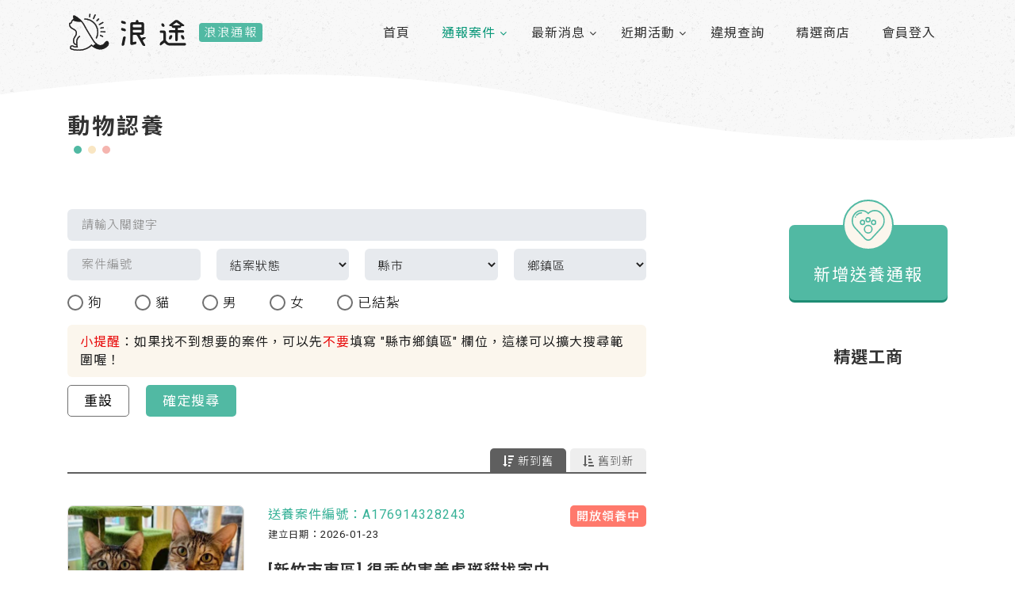

--- FILE ---
content_type: text/html; charset=UTF-8
request_url: https://noramichi.app/adopt
body_size: 14074
content:
<!DOCTYPE html>
<html dir="ltr" lang="zh-Hant">
<head>
<title>動物領養 - 浪途 - 台灣流浪動物通報媒合平台</title><!-- Meta --><meta charset="utf-8"><meta name="facebook-domain-verification" content="86k9hy30scr6nu2qoqyfjfb9cj2xi5" /><meta http-equiv="X-UA-Compatible" content="IE=edge"><meta name="keywords" content="動物領養,動物認養,認養貓,認養狗,送養貓,送養狗,領養貓,領養狗,找家"><meta name="description" content="流浪貓、流浪狗、流浪動物的送養、領養、認養通報資訊，找家的貓、狗，流浪動物，等待著有緣分的你帶它回家。"><meta name="author" content="浪途 - 台灣流浪動物通報媒合平台"><meta property="og:url" content="https://noramichi.app/adopt"/><meta property="og:type" content="website"/><meta property="og:title" content="動物領養 - 浪途 - 台灣流浪動物通報媒合平台"/><meta property="og:description" content="流浪貓、流浪狗、流浪動物的送養、領養、認養通報資訊，找家的貓、狗，流浪動物，等待著有緣分的你帶它回家。" /><meta property="og:image" content="https://noramichi.app/archive/system/seo/link-1200x630.jpg"/><meta property="og:site_name" content="浪途 - 台灣流浪動物通報媒合平台" /><meta name="viewport" content="width=device-width, initial-scale=1, minimum-scale=1.0, shrink-to-fit=no"><link rel="shortcut icon" href="/archive/system/company/icon20220216.png"><link href="https://noramichi.app/style/tw/bootstrap/css/bootstrap.min.css" rel="stylesheet"><link href="https://noramichi.app/style/tw/fonts/font-awesome/css/font-awesome.css" rel="stylesheet"><link href="https://noramichi.app/style/tw/fonts/fontello/css/fontello.css" rel="stylesheet"><link href="https://noramichi.app/style/tw/plugins/magnific-popup/magnific-popup.css" rel="stylesheet"><link href="https://noramichi.app/style/tw/plugins/rs-plugin-5/css/settings.css" rel="stylesheet"><link href="https://noramichi.app/style/tw/plugins/rs-plugin-5/css/navigation.css" rel="stylesheet"><link rel="stylesheet" href="https://noramichi.app/style/tw/plugins/croppie-master/css/cropper.min.css"><link rel="stylesheet" href="https://noramichi.app/style/tw/plugins/croppie-master/css/ImgCropping.css?v=20200201501"><link href="https://noramichi.app/style/tw/css/animations.css" rel="stylesheet"><link href="https://noramichi.app/style/tw/plugins/slick/slick.css" rel="stylesheet"><link href="https://noramichi.app/style/tw/css/style.css" rel="stylesheet"><link href="https://noramichi.app/style/tw/css/typography-default.css" rel="stylesheet"><link href="https://noramichi.app/style/tw/css/skins/cool_green.css" rel="stylesheet"><link href="https://noramichi.app/style/tw/css/custom.css?v=2022011201" rel="stylesheet"><link href="https://fonts.googleapis.com/css?family=Roboto:300,300i,400,400i,500,500i,700,700i" rel="stylesheet"><link href="https://fonts.googleapis.com/css?family=Raleway:300,400,700" rel="stylesheet"><link href="https://fonts.googleapis.com/css?family=Noto+Sans+TC:100,300,400,500,700&display=swap"rel="stylesheet"><script src="https://noramichi.app/style/tw/plugins/jquery.min.js"></script>

<link rel="stylesheet" type="text/css" href="https://noramichi.app/systems/js/jquery-confirm/jquery-confirm.min.css" /><link rel="stylesheet" href="https://noramichi.app/systems/js/fancybox2/source/jquery.fancybox.css?v=2.1.5" type="text/css" media="screen" /><link rel="stylesheet" href="https://noramichi.app/systems/js/fancybox2/source/helpers/jquery.fancybox-buttons.css?v=2.1.5" type="text/css" media="screen" /><link rel="stylesheet" href="https://noramichi.app/systems/js/fancybox2/source/helpers/jquery.fancybox-thumbs.css?v=2.1.5" type="text/css" media="screen" /><link rel="stylesheet" type="text/css" href="https://noramichi.app/systems/js/datepicker3/css/bootstrap-datepicker3.min.css" /><link rel="stylesheet" type="text/css" href="https://noramichi.app/systems/js/datetimepicker2.5.5/jquery.datetimepicker.min.css" /><link rel="stylesheet" type="text/css" href="https://noramichi.app/systems/css/main.min.css" />	<script type="application/ld+json">	[{"@context":"http:\/\/schema.org","@type":"BreadcrumbList","itemListElement":[{"@type":"ListItem","position":1,"item":{"@id":"https:\/\/noramichi.app","name":"\u9996\u9801"}},{"@type":"ListItem","position":2,"item":{"@id":"https:\/\/noramichi.app\/adopt","name":"\u52d5\u7269\u8a8d\u990a"}}]},{"@context":"http:\/\/schema.org","@type":"ItemList","name":"\u52d5\u7269\u8a8d\u990a","url":"https:\/\/noramichi.app\/adopt","description":"\u6d41\u6d6a\u8c93\u3001\u6d41\u6d6a\u72d7\u3001\u6d41\u6d6a\u52d5\u7269\u7684\u9001\u990a\u3001\u9818\u990a\u3001\u8a8d\u990a\u901a\u5831\u8cc7\u8a0a\uff0c\u627e\u5bb6\u7684\u8c93\u3001\u72d7\uff0c\u6d41\u6d6a\u52d5\u7269\uff0c\u7b49\u5f85\u8457\u6709\u7de3\u5206\u7684\u4f60\u5e36\u5b83\u56de\u5bb6\u3002","numberOfItems":12,"itemListElement":[{"@type":"ListItem","name":"\u5f88\u4e56\u7684\u5bb3\u7f9e\u864e\u6591\u8c93\u627e\u5bb6\u4e2d","url":"https:\/\/noramichi.app\/adopt\/3541","description":"\u6551\u63f4\u6bcd\u5e36\u4e09\u5b50\u5f8c\uff0c\u540c\u80ce\u6709\u5169\u96bb\u627e\u5230\u5bb6\uff0c\u76ee\u524d\u5df2\u7b49\u5bb6\u4e00\u5e74\u591a\uff0c\u53ea\u5e0c\u671b\u6709\u9858\u610f\u597d\u597d\u7167\u9867\u5979\u5011\u7684\u9818\u990a\u4eba\uff0c\u7d66\u5979\u5011\u4e00\u500b\u5bb6\u3002\r\n\u8c93\u54aa\u6bd4\u8f03\u5bb3\u7f9e\uff0c\u76ee\u524d\u9858\u610f\u8207\u9577\u671f\u7167\u9867\u7684\u4fdd\u6bcd\u89aa\u8fd1\uff0c\u8caa\u5403\uff0c\u6709\u89aa\u8a13\u7684\u6f5b\u529b\u3002","position":1},{"@type":"ListItem","name":"\u5e25\u54e5V\u81c9Leo\u627e\u5ba4\u53cb","url":"https:\/\/noramichi.app\/adopt\/3539","description":"\u539f\u5148\u662f\u4e9e\u6771\u79d1\u5927\u9644\u8fd1\u7684\u6d6a\u8c93\uff0c\u56e0\u70ba\u54ac\u50b7\u88ab\u6551\u63f4\uff0c\u76ee\u524d\u90fd\u8eab\u9ad4\u5065\u5eb7\uff0c\u5e0c\u671b\u53ef\u4ee5\u627e\u5230\u9858\u610f\u7167\u9867\u4ed6\u4e00\u8f29\u5b50\u7684\u5ba4\u53cb\uff0c\u4e0d\u8981\u8b93\u4ed6\u5728\u53d7\u5230\u5916\u5728\u5a01\u8105\r\n\r\nLeo\u662f\u96bb\u7368\u7acb\u3001\u9069\u61c9\u529b\u5f37\u7684\u8c93\uff0c\u53ef\u4ee5\u7167\u9867\u597d\u81ea\u5df1\uff0c\u4f60\u767d\u5929\u4e0a\u73ed\u6642\u4e0d\u7528\u64d4\u5fc3\uff0c\u4ed6\u6703\u7167\u9867\u597d\u81ea\u5df1\uff5e\u4ed6\u4e5f\u662f\u96bb\u559c\u6b61\u73a9\u5177\u7684\u8c93\uff0c\u665a\u4e0a\u7b49\u4f60\u56de\u5bb6\u53ef\u4ee5\u8ddf\u4ed6\u73a9\u9017\u8c93\u68d2\uff0c\u6d88\u9664\u4e00\u5929\u5728\u5916\u7684\u58d3\u529b\u3002\r\n\r\n\u76ee\u524dLeo\u5728\u53f0\u5317\u5e02\u677e\u5c71\u5340\u7684\u6735\u6735\u5690\u5690\u4e2d\u9014\u5496\u5561\u5ef3\u7b49\u5bb6\u4e2d","position":2},{"@type":"ListItem","name":"\u53ef\u611b\u7684\u5c0f\u767d\u8c93","url":"https:\/\/noramichi.app\/adopt\/3538","description":"\u76ee\u524d\u6c92\u6709\u7d93\u6fdf\u72c0\u6cc1\u8981\u4ed6\u4e26\u7d50\u7d2e\u9ebb\u7169\u8a8d\u990a\u4eba\u4e86","position":3},{"@type":"ListItem","name":"\u53ef\u611b\u7684\u5c0f\u8c93\u975e\u5e38\u9ecf\u4eba","url":"https:\/\/noramichi.app\/adopt\/3537","description":"\u5f88\u4e56\u5f88\u5c11\u53eb\u5230\u964c\u751f\u7684\u74b0\u5883\u8981\u6559\u5979\u5b9a\u9ede\u4e0a\u5ec1\u6240\u76ee\u524d\u7121\u4efb\u4f55\u7d93\u6fdf\u72c0\u6cc1\u5e6b\u5979\u7d50\u7d2e","position":4},{"@type":"ListItem","name":"\u6975\u5ea6\u89aa\u4eba\u6492\u5b0c\u547c\u5695\u500b\u4e0d\u505c\u53ef\u611b\u9ed1\u767d\u8c93(\u611b\u6ecb\u8c93)","url":"https:\/\/noramichi.app\/adopt\/3536","description":"\u54c1\u7a2e\uff1a \u7c73\u514b\u65af\uff08\u9ed1\u767d\uff09\r\n\u6027\u5225\uff1a \u7537\r\n\u5e74\u9f61\uff1a \u63a8\u6e2c\u5c07\u8fd11\u6b72\r\n\u500b\u6027\uff1a\u975e\u5e38\u975e\u5e38\u89aa\u4eba\uff0c\u559c\u6b61\u4eba\u966a\uff0c\u4e00\u770b\u5230\u4eba\u5c31\u547c\u5695\u5695\u8d85\u5927\u8072\uff0c\u5168\u8eab\u53ef\u6478\u3001\u53ef\u62b1\uff0c\u500b\u6027\u6eab\u548c\u4e0d\u6703\u8b77\u98df\u3002\r\n\u6709\u4e00\u5929\u81ea\u5df1\u51fa\u73fe\uff0c\u4e00\u51fa\u73fe\u5c31\u5f88\u89aa\u4eba\uff0c\u4e0d\u6392\u9664\u88ab\u68c4\u990a\u7684\u53ef\u80fd\u6027\uff0c\u6c92\u6709\u6676\u7247\u3002\r\n\u76ee\u524d\u662f\u5728\u5de5\u4f5c\u7684\u5730\u65b9(\u5ba4\u5167)\u66ab\u6642\u63d0\u4f9b\u98df\u7269\u3001\u98f2\u6c34\u548c\u7761\u89ba\u7684\u5730\u65b9\u3002\r\n\u200b","position":5},{"@type":"ListItem","name":"\u3010\u5c0b\u627e\u5c08\u5c6c\u7684\u907f\u98a8\u6e2f\uff1a\u7126\u616e\u5973\u5b69\u963f\u5bf6\u5c0b\u627e\u8cc7\u6df1\u9818\u990a\u4eba\u3011","url":"https:\/\/noramichi.app\/adopt\/3534","description":"\u4e00\u3001 \u95dc\u65bc\u963f\u5bf6\uff1a\r\n\r\n\u200b\u54c1\u7a2e\uff1a \u7c73\u514b\u65af\uff08\u9ed1\u864e\u6591\uff09\r\n\r\n\u200b\u9ad4\u91cd\uff1a 18.6 \u516c\u65a4\uff08\u5927\u5973\u5b69\uff09\r\n\r\n\u200b\u5065\u5eb7\u72c0\u6cc1\uff1a \u5df2\u7d50\u7d2e\u3001\u5b9a\u671f\u65bd\u6253\u75ab\u82d7\u3001\u9a45\u87f2\u3002\u76ee\u524d\u6b63\u5728\u670d\u7528\u884c\u70ba\u8f14\u52a9\u85e5\u7269\u4ee5\u7a69\u5b9a\u60c5\u7dd2\u3002\r\n\r\n\u200b\u500b\u6027\uff1a \u5728\u5b89\u975c\u7684\u74b0\u5883\u4e0b\u975e\u5e38\u6492\u5b0c\uff0c\u559c\u6b61\u7aa9\u5728\u4e3b\u4eba\u817f\u4e0a\uff0c\u50cf\u96bb\u5927\u6696\u7210\u3002\u5979\u662f\u4e00\u500b\u6975\u5ea6\u6e34\u671b\u611b\uff0c\u537b\u4e5f\u56e0\u70ba\u6975\u5ea6\u7f3a\u4e4f\u5b89\u5168\u611f\u800c\u611f\u5230\u75db\u82e6\u7684\u5b69\u5b50\u3002\r\n\r\n\u200b\u4e8c\u3001 \u70ba\u4ec0\u9ebc\u9700\u8981\u9001\u990a\uff1a\r\n\r\n\u963f\u5bf6\u662f\u56db\u500b\u6708\u524d\u5f9e\u4e2d\u9014\u6240\u8a8d\u990a\u56de\u4f86\u7684\uff0c\u9019\u6bb5\u6642\u9593\u6211\u5011\u4ed8\u51fa\u4e86\u6975\u5927\u7684\u5fc3\u529b\u8207\u91ab\u7642\u8cc7\u6e90\u3002\u963f\u5bf6\u60a3\u6709\u56b4\u91cd\u7684\u300c\u5206\u96e2\u7126\u616e\u300d\u8207\u300c\u5b88\u8b77\u8cc7\u6e90\uff08Resource Guarding\uff09\u300d\u50be\u5411\u3002\r\n\r\n\u7531\u65bc\u76ee\u524d\u5bb6\u5ead\u74b0\u5883\u6709\u9577\u8f29\uff0c\u4e14\u5bb6\u4e2d\u7684\u751f\u6d3b\u52d5\u7dda\u7121\u6cd5\u9054\u5230\u9577\u671f\u3001\u7d55\u5c0d\u7684\u7269\u7406\u9694\u96e2\u3002\u8fd1\u671f\u963f\u5bf6\u767c\u751f\u4e86\u56e0\u5b88\u8b77\u4e3b\u4eba\uff08\u6211\uff09\u800c\u5c0d\u9577\u8f29\u767c\u52d5\u653b\u64ca\u7684\u4e8b\u4ef6\u3002\u70ba\u4e86\u5bb6\u4eba\u7684\u5b89\u5168\uff0c\u4e5f\u70ba\u4e86\u4e0d\u8b93\u963f\u5bf6\u5728\u6301\u7e8c\u7dca\u7e43\u7684\u5bb6\u5ead\u6c23\u6c1b\u4e2d\u8b93\u75c5\u60c5\u60e1\u5316\uff0c\u6211\u5fc5\u9808\u7406\u667a\u5730\u70ba\u5979\u5c0b\u627e\u66f4\u9069\u5408\u7684\u74b0\u5883\u3002\r\n\r\n\u200b\u4e09\u3001 \u7406\u60f3\u7684\u9818\u990a\u689d\u4ef6\uff08\u975e\u5e38\u91cd\u8981\uff09\uff1a\r\n\r\n\u963f\u5bf6\u4e0d\u662f\u4e00\u96bb\u300c\u597d\u4e0a\u624b\u7684\u72d7\u72d7\u300d\uff0c\u5979\u9700\u8981\u7684\u662f\u4e00\u4f4d\u9858\u610f\u966a\u5979\u9577\u671f\u6297\u6230\u7684\u5c08\u696d\u7167\u9867\u8005\uff1a\r\n\r\n\u200b\u55ae\u8eab\u6216\u5bb6\u5ead\u6210\u54e1\u55ae\u7d14\uff1a \u5bb6\u4e2d\u7121\u9577\u8f29\u3001\u7121\u5c0f\u5b69\uff0c\u74b0\u5883\u5b89\u975c\u4e14\u55ae\u7d14\u3002\r\n\r\n\u200b\u5177\u5099\u884c\u70ba\u5b78\u77e5\u8b58\u6216\u6709\u98fc\u990a\u7126\u616e\u72ac\u7d93\u9a57\uff1a \u9818\u990a\u4eba\u9700\u7406\u89e3\u4f55\u8b02\u300c\u58d3\u529b\u758a\u52a0\u300d\u8207\u300c\u8cc7\u6e90\u5b88\u8b77\u300d\uff0c\u4e26\u9858\u610f\u914d\u5408\u884c\u70ba\u7378\u91ab\u7684\u85e5\u7269\u6cbb\u7642\u8207\u6b63\u5411\u8a13\u7df4\u3002\r\n\r\n\u200b\u74b0\u5883\u9650\u5236\uff1a \u9700\u6709\u8db3\u5920\u7a7a\u9593\u9032\u884c\u5206\u5340\u7ba1\u7406\uff08\u5982\u570d\u6b04\u3001\u7368\u7acb\u623f\u9593\uff09\uff0c\u78ba\u4fdd\u6709\u8a2a\u5ba2\u6216\u7279\u6b8a\u60c5\u6cc1\u6642\u80fd\u5b89\u5168\u9694\u96e2\u3002\r\n\r\n\u200b\u5fc3\u7406\u6e96\u5099\uff1a \u963f\u5bf6\u5728\u4fe1\u4efb\u59b3\u4e4b\u5f8c\u6703\u975e\u5e38\u4f9d\u6200\uff0c\u4f46\u5979\u7684\u611b\u4f34\u96a8\u8457\u5f37\u70c8\u7684\u4f54\u6709\u6b32\uff0c\u9700\u8981\u900f\u904e\u7cfb\u7d71\u5316\u7684\u8a13\u7df4\u4f86\u5efa\u7acb\u6b63\u78ba\u7684\u76f8\u8655\u6a21\u5f0f\u3002\r\n\r\n\u200b\u56db\u3001 \u9001\u990a\u4eba\u7684\u544a\u767d\uff1a\r\n\r\n\u963f\u5bf6\u662f\u4e00\u500b\u6d17\u5b8c\u6fa1\u6703\u958b\u5fc3\u72c2\u5954\u3001\u60f3\u88ab\u611b\u537b\u53c8\u4e0d\u77e5\u9053\u5982\u4f55\u6b63\u78ba\u8868\u9054\u7684\u5b69\u5b50\u3002\u6211\u5f88\u62b1\u6b49\u6211\u7684\u74b0\u5883\u7121\u6cd5\u7d66\u4e88\u5979\u9700\u8981\u7684\u5b89\u5168\u611f\uff0c\u5c0e\u81f4\u5979\u5fc5\u9808\u518d\u6b21\u9762\u81e8\u8f49\u624b\u3002\r\n\r\n\u6211\u4e0d\u6536\u53d6\u4efb\u4f55\u9818\u990a\u8cbb\u7528\uff0c\u4f46\u6211\u6703\u5982\u5be6\u544a\u77e5\u5979\u6240\u6709\u7684\u884c\u70ba\u7d00\u9304\u8207\u85e5\u7269\u4f7f\u7528\u72c0\u6cc1\u3002\u5982\u679c\u4f60\u662f\u90a3\u4f4d\u9858\u610f\u8d70\u9032\u5979\u5c01\u9589\u5fc3\u9748\u3001\u4e26\u6709\u80fd\u529b\u7d66\u5979\u4e00\u500b\u300c\u96f6\u58d3\u529b\u908a\u754c\u300d\u7684\u4eba\uff0c\u6b61\u8fce\u79c1\u8a0a\u6211\u804a\u804a\u3002","position":6},{"@type":"ListItem","name":"\u3010\u9ad8\u96c4\u5e02\u3011\u6162\u719f\u4e73\u725b\u8c93\u5c0f\u5973\u751f\u627e\u65b0\u5bb6","url":"https:\/\/noramichi.app\/adopt\/3528","description":"\u4e00\u958b\u59cb\u964c\u751f\u6642\u671f\u6703\u6bd4\u8f03\u7126\u616e\u4e0d\u5b89\u6703\u8eb2\u4eba\uff0c\u4f46\u53ea\u8981\u719f\u8b58\u4e86\u5c31\u6703\u5f88\u9ecf\u5f88\u8a0e\u6478\uff0c\u807d\u5f97\u61c2\u81ea\u5df1\u7684\u540d\u5b57\uff0c\u62cd\u62cd\u8eab\u908a\u7684\u7a7a\u4f4d\u6216\u662f\u53eb\u5979\u7684\u540d\u5b57\u5979\u6703\u8dd1\u904e\u4f86\uff0c\u665a\u4e0a\u4e5f\u6703\u4e00\u8d77\u7761\u3002\r\n\u5e0c\u671b\u80fd\u627e\u5230\u4e00\u500b\u80fd\u5920\u66f4\u5e38\u966a\u4f34\u5979\u7684\u65b0\u5bb6\u4eba\u3002","position":7},{"@type":"ListItem","name":"\u3010\u89aa\u4eba\u5929\u4f7f\u3011\u5df2\u7d50\u7d2e\u4e56\u5de7\u767d\u5e95\u864e\u6591\uff0c\u500b\u6027\u6eab\u548c\u611b\u547c\u5695\uff0c\u5c0b\u627e\u6eab\u6696\u7684\u5bb6","url":"https:\/\/noramichi.app\/adopt\/3527","description":"\u200b\u5728\u5927\u91cc\u64bf\u5230\r\n\r\n\u54c1\u7a2e\uff1a \u7c73\u514b\u65af\uff08\u767d\u5e95\u864e\u6591\uff09\r\n\u200b\u6027\u5225\uff1a \u5c0f\u7537\u751f\r\n\u200b\u5e74\u9f61\uff1a \u63a8\u6e2c\u7d047-8\u6708\r\n\u200b\u5065\u5eb7\u72c0\u6cc1\uff1a * \u5df2\u7d50\u7d2e\uff08\u53f3\u8033\u526a\u8033\u6a19\u8a18\uff09\r\n\u76ee\u524d\u98df\u617e\u8207\u7cbe\u795e\u826f\u597d\uff0c\u500b\u6027\u89aa\u4eba\u4e0d\u6703\u54c8\u6c23\uff0c\u6703\u4f7f\u7528\u8c93\u7802","position":8},{"@type":"ListItem","name":"8\u500b\u6708\u5143\u6c23\u8c93\u8c93","url":"https:\/\/noramichi.app\/adopt\/3526","description":"\u6162\u719f\u578b\u8c93\u8c93\uff0c\u719f\u4e86\u53ef\u96a8\u4fbf\u64b8\u3001\u96a8\u4fbf\u62b1\r\n\u98df\u617e\u3001\u9ad4\u91cd\u3001\u6d3b\u529b\u90fd\u4e00\u76f4\u662f\u6eff\u5206\u72c0\u614b!\r\n\u60f3\u4e86\u89e3\u66f4\u591a\u53ef\u4ee5\u79c1\u8a0a\u806f\u7e6b~\r\n","position":9},{"@type":"ListItem","name":"\u8070\u660e\u89aa\u4eba\u7684\u72d7\u72d7","url":"https:\/\/noramichi.app\/adopt\/3524","description":"\u56e0\u70ba\u5de5\u4f5c\u539f\u56e0\u7121\u6cd5\u7e7c\u7e8c\u64ab\u990a","position":10},{"@type":"ListItem","name":"\u3010\u6162\u719f\u7684\u6d6a\u8c93\u7c73\u7c73\u627e\u4e00\u500b\u9858\u610f\u7d66\u5979\u6642\u9593\u7684\u5bb6\u3011","url":"https:\/\/noramichi.app\/adopt\/3521","description":"TNR\u7684\u7c73\u7c73\uff0c\u7d04 1 \u6b72\uff0c\u5973\u751f\uff0c\u5df2\u7d50\u7d2e \r\n\u5979\u76ee\u524d\u5728\u56fa\u5b9a\u9935\u990a\u8207\u7167\u9867\u4e0b\uff0c\u5c0d\u719f\u6089\u7684\u4eba\u80fd\u4e92\u52d5\u3001\u6703\u73a9\u3001\u53ef\u88ab\u6478\uff0c\r\n\u4f46\u5c0d\u964c\u751f\u4eba\u4ecd\u6703\u5148\u89c0\u5bdf\uff0c\u5c6c\u65bc\u6162\u719f\u578b\u8c93\u54aa\u3002\r\n\u7c73\u7c73\u539f\u672c\u751f\u6d3b\u65bc\u6236\u5916\u516c\u5171\u7a7a\u9593\uff0c\r\n\u56e0\u8fd1\u671f\u74b0\u5883\u58d3\u529b\u8207\u5730\u76e4\u885d\u7a81\uff0c\u73fe\u6709\u5b89\u7f6e\u5730\u9ede\u5df2\u4e0d\u518d\u5b89\u5168\uff0c\u9130\u5c45\u4e0d\u53cb\u5584\u6703\u9a45\u8d95\uff0c\u4e0d\u80fd\u990a\u8c93\u4e86\uff0c\u9130\u5c45\u4e5f\u8aaa\u4e0d\u8655\u7406\u6703\u901a\u5831\u52d5\u4fdd\u3002\r\n\u56e0\u73fe\u5834\u74b0\u5883\u8b8a\u52d5 \uff0c\u56e0\u6b64\u5e0c\u671b\u80fd\u66ff\u5979\u627e\u5230\u4e00\u500b\u66f4\u7a69\u5b9a\u7684\u5bb6\uff0c\u4e0d\u7528\u518d\u6d41\u6d6a\u8857\u982d\u3002\r\n","position":11},{"@type":"ListItem","name":"\u6a58\u767d\u8c93 \u89aa\u8a13\u6210\u529f \u56e0\u8c93\u761f\u904e\u4e16","url":"https:\/\/noramichi.app\/adopt\/3520","description":"\u81bd\u5c0f\u8c93 \u9084\u5728\u89aa\u8a13\u4e2d","position":12}]}]</script>
<!-- Google tag (gtag.js) -->
<script async src="https://www.googletagmanager.com/gtag/js?id=G-JNRNLVTF9Z"></script>
<script>
  window.dataLayer = window.dataLayer || [];
  function gtag(){dataLayer.push(arguments);}
  gtag('js', new Date());

  gtag('config', 'G-JNRNLVTF9Z');
</script>


<!-- Meta Pixel Code -->
<script>
	!function(f,b,e,v,n,t,s)
	{if(f.fbq)return;n=f.fbq=function(){n.callMethod?
	n.callMethod.apply(n,arguments):n.queue.push(arguments)};
	if(!f._fbq)f._fbq=n;n.push=n;n.loaded=!0;n.version='2.0';
	n.queue=[];t=b.createElement(e);t.async=!0;
	t.src=v;s=b.getElementsByTagName(e)[0];
	s.parentNode.insertBefore(t,s)}(window, document,'script',
	'https://connect.facebook.net/en_US/fbevents.js');
	fbq('init', '445001110323998');
	fbq('track', 'PageView');
</script>
<noscript>
	<img height="1" width="1" style="display:none"
	src="https://www.facebook.com/tr?id=445001110323998&ev=PageView&noscript=1"/>
</noscript>
<!-- End Meta Pixel Code -->





</head>

<body>
	<div id="fb-root"></div>
	<script async defer crossorigin="anonymous" src="https://connect.facebook.net/zh_TW/sdk.js#xfbml=1&version=v5.0&appId=130903614662985&autoLogAppEvents=1"></script>
	<div class="page-wrapper">
				<!-- header-container start -->
		<div class="header-container">
			<!-- header start -->
			<header class="header fixed fixed-desktop clearfix light-gray-bg">
				<div class="container-wild">
					<div class="row align-items-center">
						<div class="col-lg-auto d-none d-lg-block pl-3">
							<!-- header-first start -->
							<!-- ================ -->
							<div class="header-first clearfix">
								<!-- 電腦版 logo -->
								<div id="logo" class="logo">
									<a href="https://noramichi.app" title="首頁">
										<img id="logo_img" src="/archive/system/company/main-logo.svg" alt="首頁">
										<span class="logo-smalltext">浪浪通報</span>
									</a>
								</div>
								<!-- /電腦版 logo -->
							</div>
							<!-- header-first end -->
						</div>
						<div class="col-lg-9 ml-lg-auto">

							<!-- header-second start -->
							<!-- ================ -->
							<div class="header-second clearfix">

								<!-- main-navigation start -->
								<!-- ================ -->
								<div class="main-navigation main-navigation--mega-menu  animated">
									<nav class="navbar navbar-expand-lg navbar-light p-0">
										<div class="navbar-brand clearfix d-block d-lg-none">

											<!-- 手機版 logo -->
											<div id="logo-mobile" class="logo">
												<a href="https://noramichi.app" title="首頁">
													<img id="logo-img-mobile"
													src="/archive/system/company/main-logo.svg" alt="首頁">
													<span class="logo-smalltext">浪浪通報</span>
												</a>
											</div>
											<!-- /手機版 logo -->
										</div>

										<div>
											<!-- 手機版 會員登入 -->
											<a href="https://noramichi.app/member" title="會員中心"
												class="btn-circle btn-default d-inline-block align-middle d-lg-none mr-2">
												<i class="fa fa-user" style="font-size: 23px;"></i>
											</a>
	
											<!-- 手機版 選單 -->
											<button class="navbar-toggler d-inline-block d-lg-none align-middle hamburger hamburger--collapse" type="button"
												data-toggle="collapse" data-target="#navbar-collapse-1"
												aria-controls="navbar-collapse-1" aria-expanded="false"
												aria-label="Toggle navigation">
												<span class="hamburger-box">
													<span class="hamburger-inner"></span>
												</span>
											</button>
										</div>

										<div class="collapse navbar-collapse" id="navbar-collapse-1">
											<!-- main-menu -->
											<ul class="navbar-nav ml-xl-auto">
												
												
												<li class="nav-item ">
													<a href="https://noramichi.app" title="首頁" class="nav-link">
														
														首頁
													</a>
												</li>
												<li class="nav-item dropdown active">
													<a href="https://noramichi.app" title="通報案件" class="nav-link dropdown-toggle" data-toggle="dropdown" data-toggle="dropdown" aria-expanded="false" aria-haspopup="true">
														
														通報案件
													</a>
													<ul class="dropdown-menu">
														<li>
															<a href="https://noramichi.app/rescue" title="流浪救援">流浪救援</a>
														</li>
														<li>
															<a href="https://noramichi.app/adopt" title="動物認養">動物認養</a>
														</li>
														<li>
															<a href="https://noramichi.app/stray" title="遺失協尋">遺失協尋</a>
														</li>
														
													</ul>
												</li>
												<li class="nav-item dropdown ">
													<a href="https://noramichi.app/news" title="最新消息" class="nav-link dropdown-toggle" data-toggle="dropdown" aria-expanded="false" aria-haspopup="true">
														
														最新消息
													</a>
													<ul class="dropdown-menu">
																												<li>
															<a href="https://noramichi.app/news/category/30" title="浪途平台理念">浪途平台理念</a>
														</li>
																												<li>
															<a href="https://noramichi.app/news/category/32" title="浪途平台推廣">浪途平台推廣</a>
														</li>
																												<li>
															<a href="https://noramichi.app/news/category/37" title="浪途集資活動">浪途集資活動</a>
														</li>
																												<li>
															<a href="https://noramichi.app/news/category/36" title="浪途曉貓頻道">浪途曉貓頻道</a>
														</li>
																												<li>
															<a href="https://noramichi.app/news/category/38" title="浪途友善店家">浪途友善店家</a>
														</li>
																												<li>
															<a href="https://noramichi.app/news/category/35" title="異業合作案例">異業合作案例</a>
														</li>
																											</ul>
												</li>
												<li class="nav-item dropdown">
													<a href="#" title="近期活動" class="nav-link dropdown-toggle" data-toggle="dropdown" aria-expanded="false" aria-haspopup="true">
														
														近期活動
													</a>
													<ul class="dropdown-menu">
														<li>
															<a href="https://noramichi.app/cooperate/zero.point.five" target="_bank">絕育資助計劃</a>
														</li>
														<li>
															<a href="https://www.facebook.com/tw.noramichi/posts/525018212379882" target="_bank">友善店家招募</a>
														</li>
														<li>
															<a href="https://noramichi.app/promote/">通報平台推廣</a>
														</li>
													</ul>
												</li>
												<li class="nav-item ">
													<a href="https://noramichi.app/blacklist/search" title="違規查詢" class="nav-link">
														
														違規查詢
													</a>
												</li>
												<li class="nav-item">
													<a href="https://shop.noramichi.app/" title="精選商店" class="nav-link">
														
														精選商店
													</a>
												</li>
												
																								<li class="nav-item ">
													<a href="https://noramichi.app/member/login" title="會員登入" class="nav-link">
														
														會員登入
													</a>
												</li>
																							</ul>
											<!-- main-menu end -->
										</div>
									</nav>
								</div>
								<!-- main-navigation end -->
							</div>
							<!-- header-second end -->
						</div>
					</div>
				</div>
			</header>

			<!-- header end -->
		</div>
		<!-- header-container end -->
		
		        <!-- banner start -->
        <!-- ================ -->
        <div class="banner" style="background-image: url(/archive/system/seo/link-1200x630.jpg);"></div>
        <!-- banner end -->

        <div class="page-title">
            <h1 class="title main-title-h1">動物認養</h1>
        </div>

        <div id="page-start"></div>

        <section class="main-container">

            <div class="container">
                <div class="row">

                    <!-- main start -->
                    <!-- ================ -->
                    <div class="main col-lg-8">
						<div class="block clearfix d-lg-none">
							<a href="https://noramichi.app/member/adopt/add" title="新增送養通報" class="side-btn">
								<div class="btn-box bordered text-center">
									<span class="icon default-bg circle">
										<img src="https://noramichi.app/style/tw/images/index/adoption-c.svg">
									</span>
									<h5 class="title main-title-h2">新增送養通報</h5>
								</div>
							</a>
						</div>
                        <div class="br-style-1 mt-4 mb-5 d-lg-none"></div>
                        
                        <div class="search-form">
                            <form method="GET">
                                <div class="row mg-10">
                                    <div class="pd-10 col-md-12">
                                        <div class="form-group">
                                            <input type="text" class="form-control" name="keyword" value="" placeholder=" 請輸入關鍵字">
                                        </div>
                                    </div>
                                </div>
                                <div class="row mg-10">
                                    <div class="pd-10 col-md-3">
                                        <div class="form-group">
                                            <input type="text" class="form-control" name="no" value="" placeholder=" 案件編號">
                                        </div>
                                    </div>
                                    <div class="pd-10 col-md-3">
                                        <div class="form-group">
                                            <select class="form-control" name="status" id="status">
                                                <option value="0">結案狀態</option>
                                                <option value="1">開放領養中</option>
<option value="2">暫停領養中</option>
<option value="3">已送養結案</option>
<option value="4">送養失敗</option>

                                            </select>
                                        </div>
                                    </div>
                                    <div class="pd-10 col-md-3">
                                        <div class="form-group">
                                            <select class="form-control" name="city" id="city">
                                                <option value="0">縣市</option>
                                                <option value="1">台北市</option>
<option value="2">基隆市</option>
<option value="4">宜蘭縣</option>
<option value="3">新北市</option>
<option value="5">新竹市</option>
<option value="6">新竹縣</option>
<option value="7">桃園市</option>
<option value="11">南投縣</option>
<option value="9">台中市</option>
<option value="10">彰化縣</option>
<option value="8">苗栗縣</option>
<option value="12">雲林縣</option>
<option value="15">台南市</option>
<option value="13">嘉義市</option>
<option value="14">嘉義縣</option>
<option value="19">屏東縣</option>
<option value="16">高雄市</option>
<option value="20">台東縣</option>
<option value="21">花蓮縣</option>
<option value="17">南海諸島</option>
<option value="18">澎湖縣</option>
<option value="23">連江縣(馬祖)</option>
<option value="22">金門縣</option>

                                            </select>
                                        </div>
                                    </div>
                                    <div class="pd-10 col-md-3">
                                        <div class="form-group">
                                            <select name="town" id="town" class="form-control" data-value="">
                                                <option value="0">鄉鎮區</option>
                                            </select>
                                        </div>
                                    </div>
                                </div>
                                <div class="form-group">
                                    <div class="check-list">
                                                                                <label class="list check-style1">
                                            狗
                                            <input type="checkbox" name="class[]" value="1" >
                                            <span class="checkmark"></span>
                                        </label>
                                                                                <label class="list check-style1">
                                            貓
                                            <input type="checkbox" name="class[]" value="2" >
                                            <span class="checkmark"></span>
                                        </label>
                                                                                                                        <label class="list check-style1">
                                            男
                                            <input type="checkbox" name="gender[]" value="1" >
                                            <span class="checkmark"></span>
                                        </label>
                                                                                <label class="list check-style1">
                                            女
                                            <input type="checkbox" name="gender[]" value="2" >
                                            <span class="checkmark"></span>
                                        </label>
                                                                                <label class="list check-style1">
                                            已結紮
                                            <input type="checkbox" name="fixed" id="fixed" value="1" >
                                            <span class="checkmark"></span>
                                        </label>
                                    </div>
                                </div>
                                <div class="tip-box">
                                    <p class="mb-0">
                                        <span class="text-red">小提醒</span>：如果找不到想要的案件，可以先<span class="text-red">不要</span>填寫 "縣市鄉鎮區" 欄位，這樣可以擴大搜尋範圍喔！
                                    </p>
                                </div>
                                <div class="btn-box">
                                    <a href="?reset=1" class="btn btn-narmal btn-outline-grey">重設</a>
                                    <button type="submit" class="btn btn-narmal btn-green">
                                        確定搜尋
                                    </button>
                                </div>
                                <div class="order-box">
                                    <ul class="list-unstyled">
                                        <li class="active">
                                            <button class="btn" name="sort" value="0">
                                                <i class="fa fa-sort-amount-desc" aria-hidden="true"></i>
                                                新到舊
                                            </button>
                                        </li>
                                        <li >
                                            <button class="btn" name="sort" value="1">
                                                <i class="fa fa-sort-amount-asc" aria-hidden="true"></i>
                                                舊到新
                                            </button>
                                        </li>
                                    </ul>
                                </div>
                            </form>
                        </div>

                        <div class="list-style-1">
                            <ul class="list-unstyled" id="loading-data-area">
                                <li>
    <div class="row">
        <div class="col-md-4">
            <div class="img-box">
                <a href="https://noramichi.app/adopt/3541" title="很乖的害羞虎斑貓找家中"><img src="/archive/member/user/upload/9159/1769142915.jpeg" alt=""></a>
            </div>
        </div>
        <div class="col-md-8">
            <div class="text-box">
                <div class="row mb-3">
                    <div class="col-md-7 mb-2">
                        <div class="text-green mb-1">送養案件編號：A176914328243</div>
                        <div class="datecreate">
                            <h4 class="date-title">建立日期</h4>：2026-01-23
                                                    </div>
                    </div>
                    <div class="col-md-5 text-md-right">
                                                <a class="tag-link" href="https://noramichi.app/adopt/3541" title="很乖的害羞虎斑貓找家中">
                            <span class="red-tag">開放領養中</span>
                        </a>
                                            </div>
                </div>
                
                <h3 class="title">
                    <a href="https://noramichi.app/adopt/3541" title="[新竹市東區] 很乖的害羞虎斑貓找家中">[新竹市東區] 很乖的害羞虎斑貓找家中</a>
                </h3>

                <div class="row">
                    <div class="col-md-12">
                        <ul class="info list-unstyled">
                            <li>
                                <h4 class="title d-inline">動物類別</h4>：
                                                                    <span class="label label-info"></span>
                                                                    <span class="label label-info">貓</span>
                                                                    <span class="label label-info"></span>
                                                            </li>
                            <li>
                                <h4 class="title d-inline">動物名稱</h4>：小虎 小花
                            </li>
                            <li>
                                <h4 class="title d-inline">動物性別</h4>：女
                            </li>
                            <li>
                                <h4 class="title d-inline">結紮狀態</h4>：是                             </li>
                            <li>
                                <h4 class="title d-inline">可送養縣市範圍</h4>：
                                                                    <span class="label label-info"></span>
                                                                    <span class="label label-info">台北市</span>
                                                                    <span class="label label-info">基隆市</span>
                                                                    <span class="label label-info">宜蘭縣</span>
                                                                    <span class="label label-info">新北市</span>
                                                                    <span class="label label-info">新竹市</span>
                                                                    <span class="label label-info">新竹縣</span>
                                                                    <span class="label label-info">桃園市</span>
                                                                    <span class="label label-info">南投縣</span>
                                                                    <span class="label label-info">台中市</span>
                                                                    <span class="label label-info">彰化縣</span>
                                                                    <span class="label label-info">苗栗縣</span>
                                                                    <span class="label label-info">雲林縣</span>
                                                                    <span class="label label-info">台南市</span>
                                                                    <span class="label label-info">嘉義市</span>
                                                                    <span class="label label-info">嘉義縣</span>
                                                                    <span class="label label-info">屏東縣</span>
                                                                    <span class="label label-info">高雄市</span>
                                                                    <span class="label label-info">台東縣</span>
                                                                    <span class="label label-info">花蓮縣</span>
                                                                    <span class="label label-info"></span>
                                                            </li>
                        </ul>
                    </div>
                </div>
                <div class="clearfix">
                    <div class="float-left">
                        <ul class="react list-unstyled">
                            <li class="list-inline-item">
                                <div class="member-name"><i class="fa fa-user"></i> 發文者 : <a href="https://noramichi.app/member/profile/174756609537" title="很乖的害羞虎斑貓找家中">Ying-Chih Chu
                                    <span class="text-green" style="position: relative; top: -1px;">
                                        <span data-feather="link"></span>
                                    </span>
                                </a></div>
                            </li>
                        </ul>
                    </div>
                    <div class="float-right">
                        <ul class="react list-unstyled">
                            <li class="list-inline-item">
                                <i class="fa fa-eye"></i>
                                <span>108</span>
                            </li>
                            <li class="list-inline-item track-btn">
                                                                    <a href="https://noramichi.app/member/login?ref=https://noramichi.app/adopt"><i class="fa fa-heart"></i></a>
                                                                <span id="track-text-3541">追蹤</span><span>(0)</span>
                            </li>
                        </ul>
                    </div>
                </div>
            </div>
        </div>
    </div>
</li>
<li>
    <div class="row">
        <div class="col-md-4">
            <div class="img-box">
                <a href="https://noramichi.app/adopt/3539" title="帥哥V臉Leo找室友"><img src="/archive/member/user/upload/8417/1769089731.jpeg" alt=""></a>
            </div>
        </div>
        <div class="col-md-8">
            <div class="text-box">
                <div class="row mb-3">
                    <div class="col-md-7 mb-2">
                        <div class="text-green mb-1">送養案件編號：A176908991266</div>
                        <div class="datecreate">
                            <h4 class="date-title">建立日期</h4>：2026-01-22
                                                    </div>
                    </div>
                    <div class="col-md-5 text-md-right">
                                                <a class="tag-link" href="https://noramichi.app/adopt/3539" title="帥哥V臉Leo找室友">
                            <span class="red-tag">開放領養中</span>
                        </a>
                                            </div>
                </div>
                
                <h3 class="title">
                    <a href="https://noramichi.app/adopt/3539" title="[台北市松山區] 帥哥V臉Leo找室友">[台北市松山區] 帥哥V臉Leo找室友</a>
                </h3>

                <div class="row">
                    <div class="col-md-12">
                        <ul class="info list-unstyled">
                            <li>
                                <h4 class="title d-inline">動物類別</h4>：
                                                                    <span class="label label-info"></span>
                                                                    <span class="label label-info">貓</span>
                                                                    <span class="label label-info"></span>
                                                            </li>
                            <li>
                                <h4 class="title d-inline">動物名稱</h4>：Leo
                            </li>
                            <li>
                                <h4 class="title d-inline">動物性別</h4>：男
                            </li>
                            <li>
                                <h4 class="title d-inline">結紮狀態</h4>：是 (剪耳)                            </li>
                            <li>
                                <h4 class="title d-inline">可送養縣市範圍</h4>：
                                                                    <span class="label label-info"></span>
                                                                    <span class="label label-info">台北市</span>
                                                                    <span class="label label-info">新北市</span>
                                                                    <span class="label label-info">新竹市</span>
                                                                    <span class="label label-info">桃園市</span>
                                                                    <span class="label label-info"></span>
                                                            </li>
                        </ul>
                    </div>
                </div>
                <div class="clearfix">
                    <div class="float-left">
                        <ul class="react list-unstyled">
                            <li class="list-inline-item">
                                <div class="member-name"><i class="fa fa-user"></i> 發文者 : <a href="https://noramichi.app/member/profile/173158581180" title="帥哥V臉Leo找室友">Ruby
                                    <span class="text-green" style="position: relative; top: -1px;">
                                        <span data-feather="link"></span>
                                    </span>
                                </a></div>
                            </li>
                        </ul>
                    </div>
                    <div class="float-right">
                        <ul class="react list-unstyled">
                            <li class="list-inline-item">
                                <i class="fa fa-eye"></i>
                                <span>112</span>
                            </li>
                            <li class="list-inline-item track-btn">
                                                                    <a href="https://noramichi.app/member/login?ref=https://noramichi.app/adopt"><i class="fa fa-heart"></i></a>
                                                                <span id="track-text-3539">追蹤</span><span>(0)</span>
                            </li>
                        </ul>
                    </div>
                </div>
            </div>
        </div>
    </div>
</li>
<li>
    <div class="row">
        <div class="col-md-4">
            <div class="img-box">
                <a href="https://noramichi.app/adopt/3538" title="可愛的小白貓"><img src="/archive/member/user/upload/9965/1769062479.jpeg" alt=""></a>
            </div>
        </div>
        <div class="col-md-8">
            <div class="text-box">
                <div class="row mb-3">
                    <div class="col-md-7 mb-2">
                        <div class="text-green mb-1">送養案件編號：A176906253658</div>
                        <div class="datecreate">
                            <h4 class="date-title">建立日期</h4>：2026-01-22
                                                    </div>
                    </div>
                    <div class="col-md-5 text-md-right">
                                                <a class="tag-link" href="https://noramichi.app/adopt/3538" title="可愛的小白貓">
                            <span class="red-tag">開放領養中</span>
                        </a>
                                            </div>
                </div>
                
                <h3 class="title">
                    <a href="https://noramichi.app/adopt/3538" title="[桃園市八德區] 可愛的小白貓">[桃園市八德區] 可愛的小白貓</a>
                </h3>

                <div class="row">
                    <div class="col-md-12">
                        <ul class="info list-unstyled">
                            <li>
                                <h4 class="title d-inline">動物類別</h4>：
                                                                    <span class="label label-info"></span>
                                                                    <span class="label label-info">貓</span>
                                                                    <span class="label label-info"></span>
                                                            </li>
                            <li>
                                <h4 class="title d-inline">動物名稱</h4>：點點
                            </li>
                            <li>
                                <h4 class="title d-inline">動物性別</h4>：男
                            </li>
                            <li>
                                <h4 class="title d-inline">結紮狀態</h4>：否                             </li>
                            <li>
                                <h4 class="title d-inline">可送養縣市範圍</h4>：
                                                                    <span class="label label-info"></span>
                                                                    <span class="label label-info">桃園市</span>
                                                                    <span class="label label-info"></span>
                                                            </li>
                        </ul>
                    </div>
                </div>
                <div class="clearfix">
                    <div class="float-left">
                        <ul class="react list-unstyled">
                            <li class="list-inline-item">
                                <div class="member-name"><i class="fa fa-user"></i> 發文者 : <a href="https://noramichi.app/member/profile/176906181512" title="可愛的小白貓">潘彥君
                                    <span class="text-green" style="position: relative; top: -1px;">
                                        <span data-feather="link"></span>
                                    </span>
                                </a></div>
                            </li>
                        </ul>
                    </div>
                    <div class="float-right">
                        <ul class="react list-unstyled">
                            <li class="list-inline-item">
                                <i class="fa fa-eye"></i>
                                <span>104</span>
                            </li>
                            <li class="list-inline-item track-btn">
                                                                    <a href="https://noramichi.app/member/login?ref=https://noramichi.app/adopt"><i class="fa fa-heart"></i></a>
                                                                <span id="track-text-3538">追蹤</span><span>(0)</span>
                            </li>
                        </ul>
                    </div>
                </div>
            </div>
        </div>
    </div>
</li>
<li>
    <div class="row">
        <div class="col-md-4">
            <div class="img-box">
                <a href="https://noramichi.app/adopt/3537" title="可愛的小貓非常黏人"><img src="/archive/member/user/upload/9965/1769062147.jpeg" alt=""></a>
            </div>
        </div>
        <div class="col-md-8">
            <div class="text-box">
                <div class="row mb-3">
                    <div class="col-md-7 mb-2">
                        <div class="text-green mb-1">送養案件編號：A176906223821</div>
                        <div class="datecreate">
                            <h4 class="date-title">建立日期</h4>：2026-01-22
                                                    </div>
                    </div>
                    <div class="col-md-5 text-md-right">
                                                <a class="tag-link" href="https://noramichi.app/adopt/3537" title="可愛的小貓非常黏人">
                            <span class="red-tag">開放領養中</span>
                        </a>
                                            </div>
                </div>
                
                <h3 class="title">
                    <a href="https://noramichi.app/adopt/3537" title="[桃園市八德區] 可愛的小貓非常黏人">[桃園市八德區] 可愛的小貓非常黏人</a>
                </h3>

                <div class="row">
                    <div class="col-md-12">
                        <ul class="info list-unstyled">
                            <li>
                                <h4 class="title d-inline">動物類別</h4>：
                                                                    <span class="label label-info"></span>
                                                                    <span class="label label-info">貓</span>
                                                                    <span class="label label-info"></span>
                                                            </li>
                            <li>
                                <h4 class="title d-inline">動物名稱</h4>：花生醬
                            </li>
                            <li>
                                <h4 class="title d-inline">動物性別</h4>：女
                            </li>
                            <li>
                                <h4 class="title d-inline">結紮狀態</h4>：否                             </li>
                            <li>
                                <h4 class="title d-inline">可送養縣市範圍</h4>：
                                                                    <span class="label label-info"></span>
                                                                    <span class="label label-info">桃園市</span>
                                                                    <span class="label label-info"></span>
                                                            </li>
                        </ul>
                    </div>
                </div>
                <div class="clearfix">
                    <div class="float-left">
                        <ul class="react list-unstyled">
                            <li class="list-inline-item">
                                <div class="member-name"><i class="fa fa-user"></i> 發文者 : <a href="https://noramichi.app/member/profile/176906181512" title="可愛的小貓非常黏人">潘彥君
                                    <span class="text-green" style="position: relative; top: -1px;">
                                        <span data-feather="link"></span>
                                    </span>
                                </a></div>
                            </li>
                        </ul>
                    </div>
                    <div class="float-right">
                        <ul class="react list-unstyled">
                            <li class="list-inline-item">
                                <i class="fa fa-eye"></i>
                                <span>111</span>
                            </li>
                            <li class="list-inline-item track-btn">
                                                                    <a href="https://noramichi.app/member/login?ref=https://noramichi.app/adopt"><i class="fa fa-heart"></i></a>
                                                                <span id="track-text-3537">追蹤</span><span>(1)</span>
                            </li>
                        </ul>
                    </div>
                </div>
            </div>
        </div>
    </div>
</li>
<li>
    <div class="row">
        <div class="col-md-4">
            <div class="img-box">
                <a href="https://noramichi.app/adopt/3536" title="極度親人撒嬌呼嚕個不停可愛黑白貓(愛滋貓)"><img src="/archive/member/user/upload/9963/1769056424.jpeg" alt=""></a>
            </div>
        </div>
        <div class="col-md-8">
            <div class="text-box">
                <div class="row mb-3">
                    <div class="col-md-7 mb-2">
                        <div class="text-green mb-1">送養案件編號：A176905676808</div>
                        <div class="datecreate">
                            <h4 class="date-title">建立日期</h4>：2026-01-22
                                                    </div>
                    </div>
                    <div class="col-md-5 text-md-right">
                                                <a class="tag-link" href="https://noramichi.app/adopt/3536" title="極度親人撒嬌呼嚕個不停可愛黑白貓(愛滋貓)">
                            <span class="red-tag">開放領養中</span>
                        </a>
                                            </div>
                </div>
                
                <h3 class="title">
                    <a href="https://noramichi.app/adopt/3536" title="[新北市淡水區] 極度親人撒嬌呼嚕個不停可愛黑白貓(愛滋貓)">[新北市淡水區] 極度親人撒嬌呼嚕個不停可愛黑白貓(愛滋貓)</a>
                </h3>

                <div class="row">
                    <div class="col-md-12">
                        <ul class="info list-unstyled">
                            <li>
                                <h4 class="title d-inline">動物類別</h4>：
                                                                    <span class="label label-info"></span>
                                                                    <span class="label label-info">貓</span>
                                                                    <span class="label label-info"></span>
                                                            </li>
                            <li>
                                <h4 class="title d-inline">動物名稱</h4>：招財
                            </li>
                            <li>
                                <h4 class="title d-inline">動物性別</h4>：男
                            </li>
                            <li>
                                <h4 class="title d-inline">結紮狀態</h4>：是 (剪耳)                            </li>
                            <li>
                                <h4 class="title d-inline">可送養縣市範圍</h4>：
                                                                    <span class="label label-info"></span>
                                                                    <span class="label label-info">台北市</span>
                                                                    <span class="label label-info">新北市</span>
                                                                    <span class="label label-info"></span>
                                                            </li>
                        </ul>
                    </div>
                </div>
                <div class="clearfix">
                    <div class="float-left">
                        <ul class="react list-unstyled">
                            <li class="list-inline-item">
                                <div class="member-name"><i class="fa fa-user"></i> 發文者 : <a href="https://noramichi.app/member/profile/176904148493" title="極度親人撒嬌呼嚕個不停可愛黑白貓(愛滋貓)">阿文
                                    <span class="text-green" style="position: relative; top: -1px;">
                                        <span data-feather="link"></span>
                                    </span>
                                </a></div>
                            </li>
                        </ul>
                    </div>
                    <div class="float-right">
                        <ul class="react list-unstyled">
                            <li class="list-inline-item">
                                <i class="fa fa-eye"></i>
                                <span>181</span>
                            </li>
                            <li class="list-inline-item track-btn">
                                                                    <a href="https://noramichi.app/member/login?ref=https://noramichi.app/adopt"><i class="fa fa-heart"></i></a>
                                                                <span id="track-text-3536">追蹤</span><span>(0)</span>
                            </li>
                        </ul>
                    </div>
                </div>
            </div>
        </div>
    </div>
</li>
<li>
    <div class="row">
        <div class="col-md-4">
            <div class="img-box">
                <a href="https://noramichi.app/adopt/3534" title="【尋找專屬的避風港：焦慮女孩阿寶尋找資深領養人】"><img src="/archive/member/user/upload/9953/1768810158.jpeg" alt=""></a>
            </div>
        </div>
        <div class="col-md-8">
            <div class="text-box">
                <div class="row mb-3">
                    <div class="col-md-7 mb-2">
                        <div class="text-green mb-1">送養案件編號：A176881020088</div>
                        <div class="datecreate">
                            <h4 class="date-title">建立日期</h4>：2026-01-19
                                                    </div>
                    </div>
                    <div class="col-md-5 text-md-right">
                                                <a class="tag-link" href="https://noramichi.app/adopt/3534" title="【尋找專屬的避風港：焦慮女孩阿寶尋找資深領養人】">
                            <span class="red-tag">開放領養中</span>
                        </a>
                                            </div>
                </div>
                
                <h3 class="title">
                    <a href="https://noramichi.app/adopt/3534" title="[台北市北投區] 【尋找專屬的避風港：焦慮女孩阿寶尋找資深領養人】">[台北市北投區] 【尋找專屬的避風港：焦慮女孩阿寶尋找資深領養人】</a>
                </h3>

                <div class="row">
                    <div class="col-md-12">
                        <ul class="info list-unstyled">
                            <li>
                                <h4 class="title d-inline">動物類別</h4>：
                                                                    <span class="label label-info"></span>
                                                                    <span class="label label-info">狗</span>
                                                                    <span class="label label-info"></span>
                                                            </li>
                            <li>
                                <h4 class="title d-inline">動物名稱</h4>：阿寶
                            </li>
                            <li>
                                <h4 class="title d-inline">動物性別</h4>：女
                            </li>
                            <li>
                                <h4 class="title d-inline">結紮狀態</h4>：是                             </li>
                            <li>
                                <h4 class="title d-inline">可送養縣市範圍</h4>：
                                                                    <span class="label label-info"></span>
                                                                    <span class="label label-info">台北市</span>
                                                                    <span class="label label-info">新北市</span>
                                                                    <span class="label label-info"></span>
                                                            </li>
                        </ul>
                    </div>
                </div>
                <div class="clearfix">
                    <div class="float-left">
                        <ul class="react list-unstyled">
                            <li class="list-inline-item">
                                <div class="member-name"><i class="fa fa-user"></i> 發文者 : <a href="https://noramichi.app/member/profile/176880983823" title="【尋找專屬的避風港：焦慮女孩阿寶尋找資深領養人】">盧姍姍
                                    <span class="text-green" style="position: relative; top: -1px;">
                                        <span data-feather="link"></span>
                                    </span>
                                </a></div>
                            </li>
                        </ul>
                    </div>
                    <div class="float-right">
                        <ul class="react list-unstyled">
                            <li class="list-inline-item">
                                <i class="fa fa-eye"></i>
                                <span>170</span>
                            </li>
                            <li class="list-inline-item track-btn">
                                                                    <a href="https://noramichi.app/member/login?ref=https://noramichi.app/adopt"><i class="fa fa-heart"></i></a>
                                                                <span id="track-text-3534">追蹤</span><span>(0)</span>
                            </li>
                        </ul>
                    </div>
                </div>
            </div>
        </div>
    </div>
</li>
<li>
    <div class="row">
        <div class="col-md-4">
            <div class="img-box">
                <a href="https://noramichi.app/adopt/3528" title="【高雄市】慢熟乳牛貓小女生找新家"><img src="/archive/member/user/upload/9937/1768407360.jpeg" alt=""></a>
            </div>
        </div>
        <div class="col-md-8">
            <div class="text-box">
                <div class="row mb-3">
                    <div class="col-md-7 mb-2">
                        <div class="text-green mb-1">送養案件編號：A176840740423</div>
                        <div class="datecreate">
                            <h4 class="date-title">建立日期</h4>：2026-01-15
                                                    </div>
                    </div>
                    <div class="col-md-5 text-md-right">
                                                <a class="tag-link" href="https://noramichi.app/adopt/3528" title="【高雄市】慢熟乳牛貓小女生找新家">
                            <span class="red-tag">開放領養中</span>
                        </a>
                                            </div>
                </div>
                
                <h3 class="title">
                    <a href="https://noramichi.app/adopt/3528" title="[高雄市新興區] 【高雄市】慢熟乳牛貓小女生找新家">[高雄市新興區] 【高雄市】慢熟乳牛貓小女生找新家</a>
                </h3>

                <div class="row">
                    <div class="col-md-12">
                        <ul class="info list-unstyled">
                            <li>
                                <h4 class="title d-inline">動物類別</h4>：
                                                                    <span class="label label-info"></span>
                                                                    <span class="label label-info">貓</span>
                                                                    <span class="label label-info"></span>
                                                            </li>
                            <li>
                                <h4 class="title d-inline">動物名稱</h4>：墨墨
                            </li>
                            <li>
                                <h4 class="title d-inline">動物性別</h4>：女
                            </li>
                            <li>
                                <h4 class="title d-inline">結紮狀態</h4>：是                             </li>
                            <li>
                                <h4 class="title d-inline">可送養縣市範圍</h4>：
                                                                    <span class="label label-info"></span>
                                                                    <span class="label label-info">台南市</span>
                                                                    <span class="label label-info">屏東縣</span>
                                                                    <span class="label label-info">高雄市</span>
                                                                    <span class="label label-info"></span>
                                                            </li>
                        </ul>
                    </div>
                </div>
                <div class="clearfix">
                    <div class="float-left">
                        <ul class="react list-unstyled">
                            <li class="list-inline-item">
                                <div class="member-name"><i class="fa fa-user"></i> 發文者 : <a href="https://noramichi.app/member/profile/176840645968" title="【高雄市】慢熟乳牛貓小女生找新家">Lilian
                                    <span class="text-green" style="position: relative; top: -1px;">
                                        <span data-feather="link"></span>
                                    </span>
                                </a></div>
                            </li>
                        </ul>
                    </div>
                    <div class="float-right">
                        <ul class="react list-unstyled">
                            <li class="list-inline-item">
                                <i class="fa fa-eye"></i>
                                <span>232</span>
                            </li>
                            <li class="list-inline-item track-btn">
                                                                    <a href="https://noramichi.app/member/login?ref=https://noramichi.app/adopt"><i class="fa fa-heart"></i></a>
                                                                <span id="track-text-3528">追蹤</span><span>(0)</span>
                            </li>
                        </ul>
                    </div>
                </div>
            </div>
        </div>
    </div>
</li>
<li>
    <div class="row">
        <div class="col-md-4">
            <div class="img-box">
                <a href="https://noramichi.app/adopt/3527" title="【親人天使】已結紮乖巧白底虎斑，個性溫和愛呼嚕，尋找溫暖的家"><img src="/archive/member/user/upload/9936/1768372443.jpeg" alt=""></a>
            </div>
        </div>
        <div class="col-md-8">
            <div class="text-box">
                <div class="row mb-3">
                    <div class="col-md-7 mb-2">
                        <div class="text-green mb-1">送養案件編號：A176834505367</div>
                        <div class="datecreate">
                            <h4 class="date-title">建立日期</h4>：2026-01-14
                                                    </div>
                    </div>
                    <div class="col-md-5 text-md-right">
                                                <a class="tag-link" href="https://noramichi.app/adopt/3527" title="【親人天使】已結紮乖巧白底虎斑，個性溫和愛呼嚕，尋找溫暖的家">
                            <span class="red-tag">開放領養中</span>
                        </a>
                                            </div>
                </div>
                
                <h3 class="title">
                    <a href="https://noramichi.app/adopt/3527" title="[台中市南區] 【親人天使】已結紮乖巧白底虎斑，個性溫和愛呼嚕，尋找溫暖的家">[台中市南區] 【親人天使】已結紮乖巧白底虎斑，個性溫和愛呼嚕，尋找溫暖的家</a>
                </h3>

                <div class="row">
                    <div class="col-md-12">
                        <ul class="info list-unstyled">
                            <li>
                                <h4 class="title d-inline">動物類別</h4>：
                                                                    <span class="label label-info"></span>
                                                                    <span class="label label-info">貓</span>
                                                                    <span class="label label-info"></span>
                                                            </li>
                            <li>
                                <h4 class="title d-inline">動物名稱</h4>：布丁
                            </li>
                            <li>
                                <h4 class="title d-inline">動物性別</h4>：男
                            </li>
                            <li>
                                <h4 class="title d-inline">結紮狀態</h4>：是 (剪耳)                            </li>
                            <li>
                                <h4 class="title d-inline">可送養縣市範圍</h4>：
                                                                    <span class="label label-info"></span>
                                                                    <span class="label label-info">南投縣</span>
                                                                    <span class="label label-info">台中市</span>
                                                                    <span class="label label-info">彰化縣</span>
                                                                    <span class="label label-info">苗栗縣</span>
                                                                    <span class="label label-info">雲林縣</span>
                                                                    <span class="label label-info"></span>
                                                            </li>
                        </ul>
                    </div>
                </div>
                <div class="clearfix">
                    <div class="float-left">
                        <ul class="react list-unstyled">
                            <li class="list-inline-item">
                                <div class="member-name"><i class="fa fa-user"></i> 發文者 : <a href="https://noramichi.app/member/profile/176833985582" title="【親人天使】已結紮乖巧白底虎斑，個性溫和愛呼嚕，尋找溫暖的家">KIRK
                                    <span class="text-green" style="position: relative; top: -1px;">
                                        <span data-feather="link"></span>
                                    </span>
                                </a></div>
                            </li>
                        </ul>
                    </div>
                    <div class="float-right">
                        <ul class="react list-unstyled">
                            <li class="list-inline-item">
                                <i class="fa fa-eye"></i>
                                <span>294</span>
                            </li>
                            <li class="list-inline-item track-btn">
                                                                    <a href="https://noramichi.app/member/login?ref=https://noramichi.app/adopt"><i class="fa fa-heart"></i></a>
                                                                <span id="track-text-3527">追蹤</span><span>(1)</span>
                            </li>
                        </ul>
                    </div>
                </div>
            </div>
        </div>
    </div>
</li>
<li>
    <div class="row">
        <div class="col-md-4">
            <div class="img-box">
                <a href="https://noramichi.app/adopt/3526" title="8個月元氣貓貓"><img src="/archive/member/user/upload/9932/1768286303.jpeg" alt=""></a>
            </div>
        </div>
        <div class="col-md-8">
            <div class="text-box">
                <div class="row mb-3">
                    <div class="col-md-7 mb-2">
                        <div class="text-green mb-1">送養案件編號：A176828691580</div>
                        <div class="datecreate">
                            <h4 class="date-title">建立日期</h4>：2026-01-13
                                                    </div>
                    </div>
                    <div class="col-md-5 text-md-right">
                                                <a class="tag-link" href="https://noramichi.app/adopt/3526" title="8個月元氣貓貓">
                            <span class="red-tag">開放領養中</span>
                        </a>
                                            </div>
                </div>
                
                <h3 class="title">
                    <a href="https://noramichi.app/adopt/3526" title="[台中市大甲區] 8個月元氣貓貓">[台中市大甲區] 8個月元氣貓貓</a>
                </h3>

                <div class="row">
                    <div class="col-md-12">
                        <ul class="info list-unstyled">
                            <li>
                                <h4 class="title d-inline">動物類別</h4>：
                                                                    <span class="label label-info"></span>
                                                                    <span class="label label-info">貓</span>
                                                                    <span class="label label-info"></span>
                                                            </li>
                            <li>
                                <h4 class="title d-inline">動物名稱</h4>：福吉
                            </li>
                            <li>
                                <h4 class="title d-inline">動物性別</h4>：男
                            </li>
                            <li>
                                <h4 class="title d-inline">結紮狀態</h4>：否                             </li>
                            <li>
                                <h4 class="title d-inline">可送養縣市範圍</h4>：
                                                                    <span class="label label-info"></span>
                                                                    <span class="label label-info">新竹市</span>
                                                                    <span class="label label-info">新竹縣</span>
                                                                    <span class="label label-info">台中市</span>
                                                                    <span class="label label-info">彰化縣</span>
                                                                    <span class="label label-info">苗栗縣</span>
                                                                    <span class="label label-info">雲林縣</span>
                                                                    <span class="label label-info"></span>
                                                            </li>
                        </ul>
                    </div>
                </div>
                <div class="clearfix">
                    <div class="float-left">
                        <ul class="react list-unstyled">
                            <li class="list-inline-item">
                                <div class="member-name"><i class="fa fa-user"></i> 發文者 : <a href="https://noramichi.app/member/profile/176823162302" title="8個月元氣貓貓">Mimi Que
                                    <span class="text-green" style="position: relative; top: -1px;">
                                        <span data-feather="link"></span>
                                    </span>
                                </a></div>
                            </li>
                        </ul>
                    </div>
                    <div class="float-right">
                        <ul class="react list-unstyled">
                            <li class="list-inline-item">
                                <i class="fa fa-eye"></i>
                                <span>270</span>
                            </li>
                            <li class="list-inline-item track-btn">
                                                                    <a href="https://noramichi.app/member/login?ref=https://noramichi.app/adopt"><i class="fa fa-heart"></i></a>
                                                                <span id="track-text-3526">追蹤</span><span>(0)</span>
                            </li>
                        </ul>
                    </div>
                </div>
            </div>
        </div>
    </div>
</li>
<li>
    <div class="row">
        <div class="col-md-4">
            <div class="img-box">
                <a href="https://noramichi.app/adopt/3524" title="聰明親人的狗狗"><img src="/archive/member/user/upload/9931/1768221469.jpeg" alt=""></a>
            </div>
        </div>
        <div class="col-md-8">
            <div class="text-box">
                <div class="row mb-3">
                    <div class="col-md-7 mb-2">
                        <div class="text-green mb-1">送養案件編號：A176822155134</div>
                        <div class="datecreate">
                            <h4 class="date-title">建立日期</h4>：2026-01-12
                                                    </div>
                    </div>
                    <div class="col-md-5 text-md-right">
                                                <a class="tag-link" href="https://noramichi.app/adopt/3524" title="聰明親人的狗狗">
                            <span class="red-tag">開放領養中</span>
                        </a>
                                            </div>
                </div>
                
                <h3 class="title">
                    <a href="https://noramichi.app/adopt/3524" title="[新北市中和區] 聰明親人的狗狗">[新北市中和區] 聰明親人的狗狗</a>
                </h3>

                <div class="row">
                    <div class="col-md-12">
                        <ul class="info list-unstyled">
                            <li>
                                <h4 class="title d-inline">動物類別</h4>：
                                                                    <span class="label label-info"></span>
                                                                    <span class="label label-info">狗</span>
                                                                    <span class="label label-info"></span>
                                                            </li>
                            <li>
                                <h4 class="title d-inline">動物名稱</h4>：雪餅
                            </li>
                            <li>
                                <h4 class="title d-inline">動物性別</h4>：男
                            </li>
                            <li>
                                <h4 class="title d-inline">結紮狀態</h4>：是                             </li>
                            <li>
                                <h4 class="title d-inline">可送養縣市範圍</h4>：
                                                                    <span class="label label-info"></span>
                                                                    <span class="label label-info">台北市</span>
                                                                    <span class="label label-info">基隆市</span>
                                                                    <span class="label label-info">新北市</span>
                                                                    <span class="label label-info">桃園市</span>
                                                                    <span class="label label-info"></span>
                                                            </li>
                        </ul>
                    </div>
                </div>
                <div class="clearfix">
                    <div class="float-left">
                        <ul class="react list-unstyled">
                            <li class="list-inline-item">
                                <div class="member-name"><i class="fa fa-user"></i> 發文者 : <a href="https://noramichi.app/member/profile/176822094624" title="聰明親人的狗狗">潘萱
                                    <span class="text-green" style="position: relative; top: -1px;">
                                        <span data-feather="link"></span>
                                    </span>
                                </a></div>
                            </li>
                        </ul>
                    </div>
                    <div class="float-right">
                        <ul class="react list-unstyled">
                            <li class="list-inline-item">
                                <i class="fa fa-eye"></i>
                                <span>309</span>
                            </li>
                            <li class="list-inline-item track-btn">
                                                                    <a href="https://noramichi.app/member/login?ref=https://noramichi.app/adopt"><i class="fa fa-heart"></i></a>
                                                                <span id="track-text-3524">追蹤</span><span>(0)</span>
                            </li>
                        </ul>
                    </div>
                </div>
            </div>
        </div>
    </div>
</li>
<li>
    <div class="row">
        <div class="col-md-4">
            <div class="img-box">
                <a href="https://noramichi.app/adopt/3521" title="【慢熟的浪貓米米找一個願意給她時間的家】"><img src="/archive/member/user/upload/3738/1767845985.jpeg" alt=""></a>
            </div>
        </div>
        <div class="col-md-8">
            <div class="text-box">
                <div class="row mb-3">
                    <div class="col-md-7 mb-2">
                        <div class="text-green mb-1">送養案件編號：A176784605220</div>
                        <div class="datecreate">
                            <h4 class="date-title">建立日期</h4>：2026-01-08
                                                    </div>
                    </div>
                    <div class="col-md-5 text-md-right">
                                                <a class="tag-link" href="https://noramichi.app/adopt/3521" title="【慢熟的浪貓米米找一個願意給她時間的家】">
                            <span class="red-tag">開放領養中</span>
                        </a>
                                            </div>
                </div>
                
                <h3 class="title">
                    <a href="https://noramichi.app/adopt/3521" title="[台中市后里區] 【慢熟的浪貓米米找一個願意給她時間的家】">[台中市后里區] 【慢熟的浪貓米米找一個願意給她時間的家】</a>
                </h3>

                <div class="row">
                    <div class="col-md-12">
                        <ul class="info list-unstyled">
                            <li>
                                <h4 class="title d-inline">動物類別</h4>：
                                                                    <span class="label label-info"></span>
                                                                    <span class="label label-info">貓</span>
                                                                    <span class="label label-info"></span>
                                                            </li>
                            <li>
                                <h4 class="title d-inline">動物名稱</h4>：米米
                            </li>
                            <li>
                                <h4 class="title d-inline">動物性別</h4>：女
                            </li>
                            <li>
                                <h4 class="title d-inline">結紮狀態</h4>：是 (剪耳)                            </li>
                            <li>
                                <h4 class="title d-inline">可送養縣市範圍</h4>：
                                                                    <span class="label label-info"></span>
                                                                    <span class="label label-info">桃園市</span>
                                                                    <span class="label label-info">南投縣</span>
                                                                    <span class="label label-info">台中市</span>
                                                                    <span class="label label-info">彰化縣</span>
                                                                    <span class="label label-info">苗栗縣</span>
                                                                    <span class="label label-info">雲林縣</span>
                                                                    <span class="label label-info"></span>
                                                            </li>
                        </ul>
                    </div>
                </div>
                <div class="clearfix">
                    <div class="float-left">
                        <ul class="react list-unstyled">
                            <li class="list-inline-item">
                                <div class="member-name"><i class="fa fa-user"></i> 發文者 : <a href="https://noramichi.app/member/profile/165598044135" title="【慢熟的浪貓米米找一個願意給她時間的家】">林鈺庭
                                    <span class="text-green" style="position: relative; top: -1px;">
                                        <span data-feather="link"></span>
                                    </span>
                                </a></div>
                            </li>
                        </ul>
                    </div>
                    <div class="float-right">
                        <ul class="react list-unstyled">
                            <li class="list-inline-item">
                                <i class="fa fa-eye"></i>
                                <span>322</span>
                            </li>
                            <li class="list-inline-item track-btn">
                                                                    <a href="https://noramichi.app/member/login?ref=https://noramichi.app/adopt"><i class="fa fa-heart"></i></a>
                                                                <span id="track-text-3521">追蹤</span><span>(0)</span>
                            </li>
                        </ul>
                    </div>
                </div>
            </div>
        </div>
    </div>
</li>
<li>
    <div class="row">
        <div class="col-md-4">
            <div class="img-box">
                <a href="https://noramichi.app/adopt/3520" title="橘白貓 親訓成功 因貓瘟過世"><img src="/archive/member/user/upload/7639/1767797498.jpeg" alt=""></a>
            </div>
        </div>
        <div class="col-md-8">
            <div class="text-box">
                <div class="row mb-3">
                    <div class="col-md-7 mb-2">
                        <div class="text-green mb-1">送養案件編號：A176779757671</div>
                        <div class="datecreate">
                            <h4 class="date-title">建立日期</h4>：2026-01-07
                                                    </div>
                    </div>
                    <div class="col-md-5 text-md-right">
                                                <span class="blue-tag">動物死亡</span>
                        <span class="black-tag">送養失敗</span>
                                            </div>
                </div>
                
                <h3 class="title">
                    <a href="https://noramichi.app/adopt/3520" title="[桃園市龜山區] 橘白貓 親訓成功 因貓瘟過世">[桃園市龜山區] 橘白貓 親訓成功 因貓瘟過世</a>
                </h3>

                <div class="row">
                    <div class="col-md-12">
                        <ul class="info list-unstyled">
                            <li>
                                <h4 class="title d-inline">動物類別</h4>：
                                                                    <span class="label label-info"></span>
                                                                    <span class="label label-info">貓</span>
                                                                    <span class="label label-info"></span>
                                                            </li>
                            <li>
                                <h4 class="title d-inline">動物名稱</h4>：小麥
                            </li>
                            <li>
                                <h4 class="title d-inline">動物性別</h4>：男
                            </li>
                            <li>
                                <h4 class="title d-inline">結紮狀態</h4>：否                             </li>
                            <li>
                                <h4 class="title d-inline">可送養縣市範圍</h4>：
                                                                    <span class="label label-info"></span>
                                                                    <span class="label label-info">桃園市</span>
                                                                    <span class="label label-info"></span>
                                                            </li>
                        </ul>
                    </div>
                </div>
                <div class="clearfix">
                    <div class="float-left">
                        <ul class="react list-unstyled">
                            <li class="list-inline-item">
                                <div class="member-name"><i class="fa fa-user"></i> 發文者 : <a href="https://noramichi.app/member/profile/171712844682" title="橘白貓 親訓成功 因貓瘟過世">陳毅軒
                                    <span class="text-green" style="position: relative; top: -1px;">
                                        <span data-feather="link"></span>
                                    </span>
                                </a></div>
                            </li>
                        </ul>
                    </div>
                    <div class="float-right">
                        <ul class="react list-unstyled">
                            <li class="list-inline-item">
                                <i class="fa fa-eye"></i>
                                <span>266</span>
                            </li>
                            <li class="list-inline-item track-btn">
                                                                    <a href="https://noramichi.app/member/login?ref=https://noramichi.app/adopt"><i class="fa fa-heart"></i></a>
                                                                <span id="track-text-3520">追蹤</span><span>(0)</span>
                            </li>
                        </ul>
                    </div>
                </div>
            </div>
        </div>
    </div>
</li>

                            </ul>
                        </div>
                        <div class="row" id="loading-more">
                            <div class="col-12 text-center">
                                <img src="https://noramichi.app/style/tw/images/loading.gif" width="50px" id="loading-img" style="display: none;">
                                <span id="loading-text" style="color: #cccccc"></span>
                                <input type="hidden" id="loading-page" value="2">
                            </div>
                        </div>
						
                    </div>
                    <!-- main end -->

                    <!-- sidebar start -->
                    <!-- ================ -->
                    <aside class="col-lg-4 col-xl-3 ml-xl-auto d-none d-lg-block">
                        <div class="sidebar">
                            <div class="block clearfix">
                                <a href="https://noramichi.app/member/adopt/add" title="新增送養通報" class="side-btn">
                                    <div class="btn-box bordered text-center">
                                        <span class="icon default-bg circle">
                                            <img src="https://noramichi.app/style/tw/images/index/adoption-c.svg">
                                        </span>
                                        <h5 class="title main-title-h2">新增送養通報</h5>
                                    </div>
                                </a>
                            </div>
                            <div class="block clearfix">
    <div class="ads-content">
        <div class="text-center">
            <h5 class="title main-title-h3">精選工商</h5>
        </div>
        <ul class="list-unstyled">
                        <li>
                <script async src="https://pagead2.googlesyndication.com/pagead/js/adsbygoogle.js"></script>
                <!-- 側邊欄廣告1 -->
                <ins class="adsbygoogle"
                    style="display:block"
                    data-ad-client="ca-pub-7738166815187932"
                    data-ad-slot="1305140012"
                    data-ad-format="auto"
                    data-full-width-responsive="true"></ins>
                <script>
                    (adsbygoogle = window.adsbygoogle || []).push({});
                </script>
            </li>
                        <li>
                <script async src="https://pagead2.googlesyndication.com/pagead/js/adsbygoogle.js"></script>
                <!-- 側邊欄廣告2 -->
                <ins class="adsbygoogle"
                    style="display:block"
                    data-ad-client="ca-pub-7738166815187932"
                    data-ad-slot="1305140012"
                    data-ad-format="auto"
                    data-full-width-responsive="true"></ins>
                <script>
                    (adsbygoogle = window.adsbygoogle || []).push({});
                </script>
            </li>
                    </ul>
    </div>
</div>

                        </div>
                    </aside>
                    <!-- sidebar end -->

                </div>
            </div>
        </section>
        
        <script>
            $(document).ready(function () {
                $("#city").change(function(){
                    if ($("#town").length > 0 && $("#city").val()!=0)
                        Target_Reload("town", "city", "town");
                    if ($("#town").length > 0 && $("#town").val() != undefined)
                        $("#town").trigger("change");
                });
                $("#city").trigger("change");

                var windowHeight,scrollTop,objHeight;
                windowHeight = $(window).height();
                var obj = $("#loading-more");
                $(window).scroll(function(){
                    scrollTop = $(this).scrollTop();
                    objHeight = obj.offset().top;
                    if((windowHeight + scrollTop) > objHeight){
                        var page = $("#loading-page").val();
                        if(page!="false"){
                            $("#loading-page").val(parseInt(page)+1);
                            $("#loading-img").show();
                            var post = {
                                mode: "loading",
                                data: {
                                    page: page,
                                }
                            };
                            $.ajax({
                                url: "",
                                data: post,
                                type: "POST",
                                dataType: "html",
                                success: function(data){
                                    if(data){
                                        $("#loading-img").hide();
                                        $("#loading-data-area").append(data);
                                    }else{
                                        $("#loading-img").hide();
                                        $("#loading-page").val("false");
                                        $("#loading-text").text("已全部載入");
                                    }
                                }
                            });
                        }
                    }
                });
            });
        </script>
        
    


		<!-- footer start (Add "dark" class to #footer in order to enable dark footer) -->
		<!-- ================ -->
		<footer id="footer" class="clearfix ">

			<!-- scrollToTop -->
			<!-- ================ -->
			<a href="javascript:void(0);" id="PageTopBtn" class="pagetopbtn">
				<span class="icon-box">
					<img src="https://noramichi.app/style/tw/images/icon/gotop-head.svg" class="head" alt="">
					<img src="https://noramichi.app/style/tw/images/icon/gotop-bottom.svg" class="bottom" alt="">
				</span>
				<!-- <img src="https://noramichi.app/style/tw/images/icon/gotop-body.svg" alt=""> -->
				<span class="text">
					<span class="img-box"><img src="https://noramichi.app/style/tw/images/icon/gotop-arrow.svg" alt=""></span>
					BACK TO TOP
				</span>
			</a>

			<!-- .footer start -->
			<!-- ================ -->
			<div class="footer light-gray-bg">
				<div class="container-wild">
					<div class="footer-inner">
						<div class="row justify-content-center align-items-center">
							
							<!-- 
							<div class="col-xl-8">
								<div class="footer-content">
									<div class="logo-footer">
										<img id="logo-footer" src="/archive/system/company/main-logo.svg" id="logo-footer" alt="logo"></div>
									
								</div>
							</div> 
							-->

							<div class="col-12 text-center">
								<div class="footer-link">
									<ul class="list-unstyled">
										<li class="list-inline-item">
											<a href="https://noramichi.app/about" title="關於我們">關於我們</a>
										</li>
										<li class="list-inline-item">
											<a href="https://noramichi.app/faq" title="常見問題">常見問題</a>
										</li>
										<li class="list-inline-item">
											<a href="https://noramichi.app/subscribe" title="營運支持">營運支持</a>
										</li>
										<li class="list-inline-item">
											<a href="https://noramichi.app/policy" title="網站條款">網站條款</a>
										</li>
									</ul>
								</div>
								<div class="copyright">
									<p class="mb-0">Copyright &copy; 2020 - 2025 浪途&nbsp; All rights reserved.</p>
								</div>
							</div>
						</div>
					</div>
				</div>
			</div>
			<!-- .footer end -->

		</footer>
		<!-- footer end -->

		<div class="mobile-bottom menu-fixed">
			<ul class="list-unstyled mb-0">
				<li >
					<a href="https://noramichi.app/rescue" title="流浪救援">
						<div class="icon-box">
							<i class="flo-icon icon-rescue" aria-hidden="true"></i>
						</div>
						<div class="text-box">
							救援
						</div>
					</a>
				</li>
				<li class="active">
					<a href="https://noramichi.app/adopt" title="動物認養">
						<div class="icon-box">
							<i class="flo-icon icon-adoption" aria-hidden="true"></i>
						</div>
						<div class="text-box">
							送養
						</div>
					</a>
				</li>
								<li class="member-btn ">
					<a href="https://noramichi.app/member/login">
						<div class="icon-box">
							<i class="flo-icon icon-member" aria-hidden="true"></i>
						</div>
						<div class="text-box">
							登入
						</div>
					</a>
				</li>
								<li >
					<a href="https://noramichi.app/stray" title="遺失協尋">
						<div class="icon-box">
							<i class="flo-icon icon-lost" aria-hidden="true"></i>
						</div>
						<div class="text-box">
							遺失
						</div>
					</a>
				</li>
				<li>
					<a href="javascript:void(0);" id="m-PageTopBtn">
						<div class="icon-box">
							<img src="https://noramichi.app/style/tw/images/icon/menu/gotop.svg" alt="">
						</div>
						<div class="text-box">
							頂部
						</div>
					</a>
				</li>
			</ul>
		</div>
	
	</div>
	
	
<script src="https://noramichi.app/style/tw/bootstrap/js/bootstrap.bundle.min.js"></script><script type="text/javascript" src="https://noramichi.app/style/tw/plugins/rs-plugin-5/js/jquery.themepunch.tools.min.js"></script><script type="text/javascript" src="https://noramichi.app/style/tw/plugins/rs-plugin-5/js/jquery.themepunch.revolution.min.js"></script><script type="text/javascript" src="https://noramichi.app/style/tw/plugins/rs-plugin-5/js/extensions/revolution.extension.slideanims.min.js"></script><script type="text/javascript" src="https://noramichi.app/style/tw/plugins/rs-plugin-5/js/extensions/revolution.extension.layeranimation.min.js"></script><script type="text/javascript" src="https://noramichi.app/style/tw/plugins/rs-plugin-5/js/extensions/revolution.extension.navigation.min.js"></script><script src="https://noramichi.app/style/tw/plugins/magnific-popup/jquery.magnific-popup.min.js"></script><script src="https://noramichi.app/style/tw/plugins/waypoints/jquery.waypoints.min.js"></script><script src="https://noramichi.app/style/tw/plugins/waypoints/sticky.min.js"></script><script src="https://noramichi.app/style/tw/plugins/croppie-master/js/cropper.min.js"></script><script type="text/javascript" src="https://noramichi.app/style/tw/plugins/jquery-cropper-master/js/jquery-cropper.js"></script><script src="https://noramichi.app/style/tw/plugins/slick/slick.min.js"></script><script src="https://noramichi.app/style/tw/js/template.js?v=2021042301"></script><script src="https://noramichi.app/style/tw/js/feather.min.js"></script><script src="https://noramichi.app/style/tw/js/custom.js?v=2022041308"></script>
<script src="https://noramichi.app/systems/js/jquery.number.min.js"></script><script src="https://noramichi.app/systems/js/jquery-confirm/jquery-confirm.min.js"></script><script src="https://noramichi.app/systems/js/datepicker3/js/bootstrap-datepicker.min.js"></script><script src="https://noramichi.app/systems/js/datetimepicker2.5.5/jquery.datetimepicker.full.min.js"></script><script src="https://noramichi.app/systems/js/fancybox2/lib/jquery.mousewheel-3.0.6.pack.js"></script><script type="text/javascript" src="https://noramichi.app/systems/js/printThis/printThis.js"></script><script type="text/javascript" src="https://noramichi.app/systems/js/fancybox2/source/jquery.fancybox.pack.js?v=2.1.5"></script><script type="text/javascript" src="https://noramichi.app/systems/js/fancybox2/source/helpers/jquery.fancybox-buttons.js?v=2.1.5"></script><script type="text/javascript" src="https://noramichi.app/systems/js/fancybox2/source/helpers/jquery.fancybox-thumbs.js?v=2.1.5"></script><script type="text/javascript" src="https://noramichi.app/systems/js/fancybox2/source/helpers/jquery.fancybox-media.js?v=2.1.5"></script>
<script src="https://noramichi.app/systems/js/main.min.js?v=2021110603"></script><script src="https://noramichi.app/systems/js/minor.min.js?v=2021110603"></script> 


</body>
</html>


			
          

--- FILE ---
content_type: text/html; charset=UTF-8
request_url: https://noramichi.app/adopt
body_size: 919
content:
{"config":{"params":{"langId":2,"module":"adopt","controller":"index","action":"index","mode":"config","lang":"tw","sortFix":20},"url":{"home":"https:\/\/noramichi.app","root":"https:\/\/noramichi.app","module":"https:\/\/noramichi.app\/adopt","controller":"https:\/\/noramichi.app\/adopt\/index","action":"https:\/\/noramichi.app\/adopt\/index\/index","current":"https:\/\/noramichi.app\/adopt","uri":""},"wwwhome":"https:\/\/noramichi.app","wwwroot":"https:\/\/noramichi.app","wwwfile":"https:\/\/noramichi.app\/style\/tw","wwwsystem":"https:\/\/noramichi.app\/systems","wwwcaptcha":"https:\/\/noramichi.app\/caches\/captcha","Lang":{"2":"tw"},"langExt":{"decimal":0,"locate":"zh_TW","country":"TWN","html":"zh-Hant","tinymce":"zh_TW","datetimepicker":"zh-TW","datepicker":"zh-TW","image":"\/systems\/image\/flags\/tw.png"},"LangCount":1,"currency":{"decimal":0,"name":"\u65b0\u81fa\u5e63","sname":"TWD","symbol":"NT$"},"Active":{"Seo":{"description":"1","keywords":"1","title":"1","content2":"0","content1":"0","banner":"1","name":"1","content":"0"},"Item":{"summary2":"0","direct":"0","content":"1","content1":"1","content2":"1","hyperlink":"0","embed":"1","title":"1","keywords":"1","description":"1","image":"1","summary1":"0","imagem_count":"3","files":"0","filem":"0","filem_count":"0","related":"0","related_count":"0","summary":"0","city":"1","town":"1","address":"0","images":"0","imagem":"1","category":"0","name_limit":"0","member":"1","class":"1","class_dog":"1","class_cat":"1","date":"1","date_create":"0","urlcode":"0","sort":"0","sticky":"0","adopt_status":"1","fixed_status":"1","zipcode":"0","region":"0","country":"0"},"Category":{"image":"0","summary":"0","summary1":"0","summary2":"0","content":"0","content1":"0","content2":"0","title":"1","keywords":"1","description":"1","sticky":"1","parent_layer":"0","urlcode":"0","sort":"1","name_limit":"0","parent":"0"}},"ActiveModule":{"Inquiry":0,"Shopping":1},"MessageType":{"1":"\u6210\u529f\u8a0a\u606f!","2":"\u63d0\u9192\u8a0a\u606f!","3":"\u932f\u8aa4\u8a0a\u606f!"},"MessageColor":{"1":"green","2":"orange","3":"red"},"csrf_token":"zRpKSV8MySmebKIN2tOvYsw7OEMFRGgc"},"msg":[]}

--- FILE ---
content_type: text/html; charset=utf-8
request_url: https://www.google.com/recaptcha/api2/aframe
body_size: 267
content:
<!DOCTYPE HTML><html><head><meta http-equiv="content-type" content="text/html; charset=UTF-8"></head><body><script nonce="Lco89rf0UZnnWdgKU1MjFw">/** Anti-fraud and anti-abuse applications only. See google.com/recaptcha */ try{var clients={'sodar':'https://pagead2.googlesyndication.com/pagead/sodar?'};window.addEventListener("message",function(a){try{if(a.source===window.parent){var b=JSON.parse(a.data);var c=clients[b['id']];if(c){var d=document.createElement('img');d.src=c+b['params']+'&rc='+(localStorage.getItem("rc::a")?sessionStorage.getItem("rc::b"):"");window.document.body.appendChild(d);sessionStorage.setItem("rc::e",parseInt(sessionStorage.getItem("rc::e")||0)+1);localStorage.setItem("rc::h",'1769284685159');}}}catch(b){}});window.parent.postMessage("_grecaptcha_ready", "*");}catch(b){}</script></body></html>

--- FILE ---
content_type: text/css
request_url: https://noramichi.app/style/tw/fonts/fontello/css/fontello.css
body_size: 957
content:
@font-face {
  font-family: 'fontello';
  src: url('../font/fontello.eot?88236668');
  src: url('../font/fontello.eot?88236668#iefix') format('embedded-opentype'),
       url('../font/fontello.woff2?88236668') format('woff2'),
       url('../font/fontello.woff?88236668') format('woff'),
       url('../font/fontello.ttf?88236668') format('truetype'),
       url('../font/fontello.svg?88236668#fontello') format('svg');
  font-weight: normal;
  font-style: normal;
}
/* Chrome hack: SVG is rendered more smooth in Windozze. 100% magic, uncomment if you need it. */
/* Note, that will break hinting! In other OS-es font will be not as sharp as it could be */
/*
@media screen and (-webkit-min-device-pixel-ratio:0) {
  @font-face {
    font-family: 'fontello';
    src: url('../font/fontello.svg?88236668#fontello') format('svg');
  }
}
*/
 
 [class^="icon-"]:before, [class*=" icon-"]:before {
  font-family: "fontello";
  font-style: normal;
  font-weight: normal;
  speak: none;
 
  display: inline-block;
  text-decoration: inherit;
  width: 1em;
  margin-right: .2em;
  text-align: center;
  /* opacity: .8; */
 
  /* For safety - reset parent styles, that can break glyph codes*/
  font-variant: normal;
  text-transform: none;
 
  /* fix buttons height, for twitter bootstrap */
  line-height: 1em;
 
  /* Animation center compensation - margins should be symmetric */
  /* remove if not needed */
  margin-left: .2em;
 
  /* you can be more comfortable with increased icons size */
  /* font-size: 120%; */
 
  /* Font smoothing. That was taken from TWBS */
  -webkit-font-smoothing: antialiased;
  -moz-osx-font-smoothing: grayscale;
 
  /* Uncomment for 3D effect */
  /* text-shadow: 1px 1px 1px rgba(127, 127, 127, 0.3); */
}
 
.icon-lost:before { content: '\e800'; } /* '' */
.icon-contact:before { content: '\e801'; } /* '' */
.icon-adoption:before { content: '\e802'; } /* '' */
.icon-rescue:before { content: '\e803'; } /* '' */
.icon-index:before { content: '\e804'; } /* '' */
.icon-member:before { content: '\e805'; } /* '' */
.icon-violation:before { content: '\e806'; } /* '' */
.icon-organization:before { content: '\e807'; } /* '' */
.icon-question:before { content: '\e808'; } /* '' */
.icon-personal:before { content: '\e809'; } /* '' */
.icon-add-user:before { content: '\e80a'; } /* '' */

--- FILE ---
content_type: text/css
request_url: https://noramichi.app/style/tw/plugins/croppie-master/css/ImgCropping.css?v=20200201501
body_size: 990
content:
*{
    margin: 0;padding: 0;
}
.l-btn{
    display: inline-block;
    outline: none;
    resize: none;
    border: none;
    padding:5px 10px;
    background: #51B9A3;
    color: #fff;
    border:solid 1px #51B9A3;
    border-radius: 3px;
    font-size: 14px;
}
.l-btn:hover{
    background: #51B9A3;
    animation: anniu 1s infinite;
}
.l-btn:active{
    box-shadow: 0 2px 3px rgba(0,0,0,.2) inset;
}
.hidden{
    display: none;
}
.tailoring-container, .tailoring-container div, .tailoring-container p{
    margin: 0;padding: 0;
    box-sizing: border-box;
    -webkit-box-sizing: border-box;
    -moz-box-sizing: border-box;
}
.tailoring-container{
    position: fixed;
    width: 100%;
    height: 100%;
    z-index: 1000;
    top: 0;
    left: 0;
}
.tailoring-container .black-cloth{
    position: fixed;
    width: 100%;
    height: 100%;
    background: #111;
    opacity: .9;
    z-index: 1001;
}
.tailoring-container .tailoring-content{
    position: absolute;
    width: 768px;
    height: 560px;
    background: #fff;
    z-index: 1002;
    left: 0;
    top: 0;

    /* 水平垂直居中 浏览器版本号低的不支持transform */
    /*left: 50%;
    top: 50%;
    transform: translate(-50%,-50%);
    -weblit-transform: translate(-50%,-50%);
    -moz-transform: translate(-50%,-50%);
    -ms-transform: translate(-50%,-50%);
    -o-transform: translate(-50%,-50%);*/

    border-radius: 10px;
    box-shadow: 0 0 10px #000;
    padding: 10px;
}

.tailoring-content-one{
    height: 40px;
    width: 100%;
    border-bottom: 1px solid #DDD ;
}
.tailoring-content .choose-btn{
    float: left;
}
.tailoring-content .close-tailoring{
    display: inline-block;
    height: 30px;
    width: 30px;
    border-radius: 100%;
    background: #eee;
    color: #fff;
    font-size: 22px;
    text-align: center;
    line-height: 30px;
    float: right;
    cursor: pointer;
}
.tailoring-content .close-tailoring:hover{
    background: #ccc;
}

.tailoring-content .tailoring-content-two{
    width: 100%;
    height: 460px;
    position: relative;
    padding: 5px 0;
}
.tailoring-content .tailoring-box-parcel{
    width: 520px;
    height: 450px;
    position: absolute;
    left: 0;
    border: solid 1px #ddd;
}
.tailoring-content .preview-box-parcel{
    display: inline-block;
    width: 228px;
    height: 450px;
    position: absolute;
    right: 0;
    padding: 4px 14px;
}
.preview-box-parcel p{
    color: #555;
}
.previewImg{
    width: 200px;
    height: 200px;
    overflow: hidden;
}
.preview-box-parcel .square{
    margin-top: 10px;
    border: solid 1px #ddd;
}
.preview-box-parcel .circular{
    border-radius: 100%;
    margin-top: 10px;
    border: solid 1px #ddd;
}

.tailoring-content .tailoring-content-three{
    width: 100%;
    height: 40px;
    border-top: 1px solid #DDD ;
    padding-top: 10px;
}
.sureCut{
    float: right;
}

@media all and (max-width: 768px) {
    .tailoring-container .tailoring-content{
        width: 100%;
        min-width: 320px;
        height: 460px;
    }
    .tailoring-content .tailoring-content-two{
        height: 360px;
    }
    .tailoring-content .tailoring-box-parcel{
        height: 350px;
    }
    .tailoring-container .tailoring-box-parcel{
        width: 100%;
    }
    .tailoring-container .preview-box-parcel{
        display: none;
    }

}


--- FILE ---
content_type: text/css
request_url: https://noramichi.app/style/tw/css/skins/cool_green.css
body_size: 2333
content:
/*
Version: 2.1.2
File Description: Cool Green Skin
*/
/* 1- Typography
-------------------------------------------------
-------------------------------------------------*/
a {
  color: #51B9A3;
}

a:hover {
  color: #1ea88d;
}

a:focus,
a:active {
  color: #1ea88d;
}

mark,
.mark {
  background-color: #51B9A3;
  color: #ffffff;
}

.text-default {
  color: #51B9A3;
}

/* Tables
---------------------------------- */
.table.table-colored {
  border-bottom-color: #51B9A3;
}

.table-colored > thead > tr > th {
  border-color: #51B9A3;
  background-color: #51B9A3;
  color: #ffffff;
}

/* 2- Layout
-------------------------------------------------
-------------------------------------------------*/
.header-top.dark {
  background-color: #2c3836;
  border-bottom: 1px solid #242d2b;
}

.header.dark {
  background-color: #384744;
  border-top-color: #384744;
}

.header-top.colored {
  background-color: #51B9A3;
  border-bottom: 1px solid #51B9A3;
}

.default-bg {
  background-color: #51B9A3;
  color: #ffffff;
}

.default-bg-50 {
  background-color: rgba(33, 187, 157, 0.5);
  color: #ffffff;
}

/*Transparent Header*/
.transparent-header header.header.dark.transparent-header-on {
  background-color: rgba(56, 71, 68, 0.8);
  border-top-color: rgba(36, 45, 43, 0.5);
}

/*Fixed Navigation*/
.fixed-header-on .dark.header.fixed {
  background-color: rgba(56, 71, 68, 0.95);
}

/* Small devices (tablets, 768px and up) */
@media (min-width: 992px) {
  .fixed-header-on .dark.header .dropdown-menu {
    border: 1px solid #2c3836;
  }
}

/*Translucent Backgrounds*/
.default-translucent-bg:after {
  background-color: rgba(33, 187, 157, 0.7);
}

.default-translucent-bg.hovered:hover:after {
  background-color: rgba(33, 187, 157, 0.8);
}

.default-hovered:hover:after,
.default-hovered:hover {
  background-color: #51B9A3;
}

/* 4 Pages
-------------------------------------------------
-------------------------------------------------*/
/* Blog Timeline layout
---------------------------------- */
.timeline-date-label:after {
  background-color: #51B9A3;
}

/* 5 Components
-------------------------------------------------
-------------------------------------------------*/
/* Buttons
---------------------------------- */
.btn-default {
  background-color: #51B9A3;
  border-color: #1ea88d;
}

.btn-default:hover,
.btn-default:focus,
.btn-default.focus,
.btn-default:active,
.btn-default.active,
.show > .dropdown-toggle.btn-default {
  background-color: #1ea88d;
  border-color: #1ea88d;
}

.btn-default.disabled,
.btn-default[disabled],
fieldset[disabled] .btn-default {
  background-color: #51B9A3;
  border-color: #1ea88d;
}

.btn-default-transparent {
  border-color: #51B9A3;
}

.btn-default-transparent:hover,
.btn-default-transparent:focus,
.btn-default-transparent.focus,
.btn-default-transparent:active,
.btn-default-transparent.active,
.show > .dropdown-toggle.btn-default-transparent {
  background-color: #1ea88d;
  border-color: #1ea88d;
}

.default-bg .btn-default,
.default-translucent-bg .btn-default,
.default-bg .btn-default-transparent,
.default-translucent-bg .btn-default-transparent {
  color: #51B9A3;
}

.btn-white:hover,
.btn-white:focus,
.btn-white.focus,
.btn-white:active,
.btn-white.active,
.show > .dropdown-toggle.btn-white {
  color: #1ea88d;
}

.btn-animation:hover:before,
.btn-animation:focus:before {
  background: #1ea88d;
}

/* Pager
---------------------------------- */
ul.pagination .page-item .page-link:hover,
ul.pagination .page-item .page-link:focus {
  background-color: #1ea88d;
  border-color: #1ea88d;
}

ul.pagination .page-item.active .page-link,
.page-item.active .page-link:hover,
.page-item.active .page-link:focus {
  background-color: #51B9A3;
  border-color: #51B9A3;
}

/* Breadcrumb
---------------------------------- */
.banner .breadcrumb .breadcrumb-item a:hover {
  color: #1ea88d;
}

.banner .dark.breadcrumb-container {
  background-color: rgba(56, 71, 68, 0.6);
}

/* Nav pills
---------------------------------- */
.nav-pills.style-2 > li .nav-link.active,
.nav-pills.style-2 > li .nav-link.active:hover,
.nav-pills.style-2 > li .nav-link.active:focus,
.nav-pills.style-2 > li .nav-link:hover,
.nav-pills.style-2 > li .nav-link:focus {
  color: #51B9A3;
}

.nav.flex-column > li .nav-link.active,
.nav.flex-column > li .nav-link.active:hover,
.nav.flex-column > li .nav-link.active:focus,
.nav.flex-column > li .nav-link:hover,
.nav.flex-column > li .nav-link:focus {
  color: #51B9A3;
}

.nav-pills > li .nav-link.active:after {
  color: #51B9A3;
}

.nav.flex-column:not(.list-style-icons) > li .nav-link.active:hover:after,
.nav.flex-column:not(.list-style-icons) > li .nav-link.active:focus:after,
.nav.flex-column:not(.list-style-icons) > li .nav-link:hover:after,
.nav.flex-column:not(.list-style-icons) > li .nav-link:focus:after {
  color: #1ea88d;
}

.nav.flex-column.list-style-icons > li .nav-link.active > i,
.nav.flex-column.list-style-icons > li .nav-link:hover > i,
.nav.flex-column.list-style-icons > li .nav-link:focus > i {
  color: #1ea88d;
}

.dark .footer-content .nav.flex-column > li > a.active:hover,
.dark .footer-content .nav.flex-column > li > a:hover {
  color: #1ea88d;
}

/* Collapse
---------------------------------- */
.collapse-style-2 .card-header a {
  background-color: #51B9A3;
}

/* Progress bars
---------------------------------- */
.progress-bar-default {
  background-color: #51B9A3;
}

/* Forms
---------------------------------- */
.default-bg .form-control {
  border-color: #1ea88d;
}

.default-bg .input-group-addon {
  border-color: #1ea88d;
}

/*Icons
---------------------------------- */
.icon.default-bg {
  background-color: #51B9A3;
}

.icon.light-bg {
  color: #51B9A3;
}

/*Listing Items
---------------------------------- */
.listing-item .overlay-container .badge {
  border: 1px solid #51B9A3;
  color: #51B9A3;
}

/*Modals
---------------------------------- */
.modal-content .modal-header {
  background-color: #51B9A3;
}

/*Pace (Page loader)
---------------------------------- */
/*loader 1*/
.page-loader-1 .pace {
  border: 1px solid #51B9A3;
}

.page-loader-1 .pace .pace-progress {
  background: #51B9A3;
}

.page-loader-2 .pace .pace-progress:before {
  background: #51B9A3;
}

.page-loader-2 .pace .pace-activity {
  border: 5px solid #51B9A3;
}

.page-loader-2 .pace .pace-activity:after {
  border: 5px solid #51B9A3;
}

.page-loader-2 .pace .pace-activity:before {
  border: 5px solid #51B9A3;
}

.page-loader-3 .pace .pace-progress {
  background: #51B9A3;
}

.page-loader-4 .pace .pace-progress {
  background: #51B9A3;
}

.page-loader-5 .pace .pace-progress:after {
  color: #51B9A3;
}

.page-loader-6 .pace .pace-activity {
  background: #51B9A3;
}

/* 6 Navigations
-------------------------------------------------
-------------------------------------------------*/
/* 6.1 Light Version
----------------------------------------------------------------------------- */
.header .navbar-nav li .nav-link:focus,
.header .navbar-nav li .nav-link:hover,
.header .navbar-nav .show > .nav-link,
.header .navbar-nav li .nav-link.show,
.header .navbar-nav .active.show > .nav-link,
.header .navbar-nav li.show .nav-link.active {
  color: #51B9A3;
}

.header .navbar-nav .active > .nav-link,
.header .navbar-nav li .nav-link.active {
  color: #099879;
}

.header .navbar-nav li li a:focus,
.header .navbar-nav li li a:hover,
.header .navbar-nav li .show > a,
.header .navbar-nav li li a.show,
.header .navbar-nav li .active > a,
.header .navbar-nav li li a.active {
  color: #1ea88d;
}

header:not(.dark) .mega-menu .menu > li > a:hover i,
header:not(.dark) .dropdown-menu > li > a:hover i,
header:not(.dark) .mega-menu .menu > li.active > a i,
header:not(.dark) .dropdown-menu > li.active > a i {
  color: #51B9A3;
}

.navbar-light .navbar-toggler:hover,
.navbar-light .navbar-toggler:focus {
  border-color: #1ea88d;
}

/* Small devices (tablets, phones less than 767px) */
@media (max-width: 991px) {
  .header .navbar-nav .active .nav-link,
  .header .navbar-nav .active .nav-link:hover,
  .header .navbar-nav .active .nav-link:focus {
    color: #1ea88d;
  }
  /* first level item hover and focus states */
  .header .navbar-nav li > a:hover,
  .header .navbar-nav li > a:focus,
  .header .navbar-nav .active > a,
  .header .navbar-nav .active > a:hover,
  .header .navbar-nav .active > a:focus {
    color: #1ea88d;
  }
  /* second level item on hover/focus */
  .header .navbar-nav .show .dropdown-menu > li > a:hover,
  .header .navbar-nav .show .dropdown-menu > li > a:focus {
    color: #1ea88d;
  }
  /* Arrow for parent menu item */
  .header .navbar-nav .dropdown.show > .dropdown-toggle::after {
    color: #51B9A3;
  }
}

/* 6.2 Dark Version
----------------------------------------------------------------------------- */
/* first level active menu item when opened */
.dark.header .navbar-nav .show .nav-link,
.dark.header .navbar-nav .show .nav-link:hover,
.dark.header .navbar-nav .show .nav-link:focus,
.dark.header .navbar-nav .dropdown .nav-link:focus {
  border-bottom-color: #2c3836;
}

/* second level menu item */
.dark.header .dropdown-menu {
  background-color: #2c3836;
}

.dark.header .dropdown-menu .divider {
  background-color: rgba(56, 71, 68, 0.8);
}

.dark.header .dropdown-menu > li > a,
.dark.header .navbar-nav .mega-menu .menu > li > a {
  border-bottom: 1px solid rgba(56, 71, 68, 0.8);
}

.dark.header .mega-menu .menu > li > a:hover,
.dark.header .mega-menu .menu > li > a:focus {
  border-color: rgba(56, 71, 68, 0.8);
}

.dark.header .dropdown-menu > li > a:hover,
.dark.header .dropdown-menu > li > a:focus,
.dark.header .navbar-nav .show > a,
.dark.header .navbar-nav .show > a:hover,
.dark.header .navbar-nav .show > a:focus,
.dark.header .dropdown-menu > .active > a,
.dark.header .dropdown-menu > .active > a:hover,
.dark.header .dropdown-menu > .active > a:focus,
.dark.header .dropdown-menu .menu > .active > a,
.dark.header .dropdown-menu .menu > .active > a:hover,
.dark.header .dropdown-menu .menu > .active > a:focus {
  border-color: rgba(56, 71, 68, 0.8);
}

/* 6.3 Navigation style 2
----------------------------------------------------------------------------- */
@media (min-width: 992px) {
  .header.white-bg .main-navigation--style-2 .navbar-nav li .nav-link:focus,
  .header.white-bg .main-navigation--style-2 .navbar-nav li .nav-link:hover,
  .header.white-bg .main-navigation--style-2 .navbar-nav li.show .nav-link {
    color: #51B9A3;
  }
}

/* 7 Blocks/Widgets
-------------------------------------------------
-------------------------------------------------*/
/* Social icons block
---------------------------------- */
.social-links li a:hover {
  border-color: #1ea88d;
  color: #1ea88d;
}

.social-links.animated-effect-1 li a:after {
  background-color: #51B9A3;
}

.social-links.default li a {
  background-color: #51B9A3;
  border: 1px solid #1ea88d;
}

.header-top:not(.dark) .social-links .dropdown.show > button > i:before {
  color: #51B9A3;
}

/*Header Dropdowns (search, cart etc)
---------------------------------- */
.header-dropdown-buttons .btn-group > .btn:hover {
  background-color: #51B9A3;
  border-color: #1ea88d;
}

.header-dropdown-buttons .btn-group.show > .btn {
  background-color: #51B9A3;
  border-color: #1ea88d;
}

.dark.header-top .dropdown-menu {
  border: 1px solid #242d2b;
  background: #2c3836;
}

.colored.header-top .dropdown-menu {
  border: 1px solid #51B9A3;
  background: #51B9A3;
}

/* Media
---------------------------------- */
.media:hover .icon {
  color: #51B9A3;
  border: 1px solid #51B9A3;
}

/* Full Width Content
---------------------------------- */
/* Large and Medium devices (desktops, tablets less than 1199px) */
@media (max-width: 1199px) {
  .full-width-section:not(.no-image) .full-text-container.default-bg {
    background-color: rgba(33, 187, 157, 0.6);
  }
}

/* Pricing tables
---------------------------------- */
.popover-title {
  background-color: #51B9A3;
}

/* Tags cloud block
---------------------------------- */
.tag a {
  background-color: #51B9A3;
  border: 1px solid #1ea88d;
}

.tag a:hover {
  color: #51B9A3;
  border-color: #1ea88d;
}

/* 8 Main Slideshow
-------------------------------------------------
-------------------------------------------------*/
.tp-bannertimer {
  background-color: rgba(33, 187, 157, 0.8);
}

/* 9 Slick Carousel
-------------------------------------------------
-------------------------------------------------*/
.content-slider-with-large-controls .slick-prev:after,
.content-slider-with-large-controls-autoplay .slick-prev:after {
  color: #51B9A3;
}

.content-slider-with-large-controls .slick-next:after,
.content-slider-with-large-controls-autoplay .slick-next:after {
  color: #51B9A3;
}

/* 10 Full Page
-------------------------------------------------
-------------------------------------------------*/
#fp-nav ul li a span,
.fp-slidesNav ul li a span {
  background: rgba(33, 187, 157, 0.8);
}


--- FILE ---
content_type: text/css
request_url: https://noramichi.app/style/tw/css/custom.css?v=2022011201
body_size: 16685
content:
@import url(hamburgers.css);
@import url(font-style.css);
@import url(font-color.css);
@import url(position-spaces.css);
@import url(letter-spacing.css);
/* 修正粗體 */

/* ASCII (碧筵綰) */

/* @font-face {
    font-family: '微軟正黑體修正';
    unicode-range: U+7db0, U+78A7, U+7B75;
    font-style: normal;
    font-weight: 900;
    src: local(MS Gothic);
} */

/* 一般粗細的時候改回微軟正黑 */

/* @font-face {
    font-family: '微軟正黑體修正';
    unicode-range: U+7db0, U+78A7, U+7B75;
    font-style: normal;
    font-weight: normal;
    src: local(微軟正黑體);
} */

body {
    color: #222;
}

body, h1, h2, h3, h4, h5, h6, .navbar .navbar-nav, p, button, input, optgroup, select, textarea {
    font-family: "Roboto", "Noto Sans TC", sans-serif !important;
}

body, p {
    font-weight: 400;
    font-size: 16px;
}

img {
    max-width: 100%;
    height: auto;
}

.animate, .header .navbar-nav li .nav-link .menu-icon img.active, .header .navbar-nav li .nav-link .menu-icon img.no-active, .sidemenu ul li a, .a2a_default_style a .a2a_svg, .side-btn .icon img:first-child, .side-btn .icon img:last-child, .side-btn .btn-box, .side-btn::before, .side-btn .icon, .side-btn .title, .pagetopbtn, .tailoring-content .close-tailoring, .tailoring-content .tailoring-content-two .choose-btn, .list-style-3 .list, .list-style-3 .list .head-box .title a {
    -webkit-transition: 0.3s ease;
    -ms-transition: 0.3s ease;
    transition: 0.3s ease;
}

a, a:active, a:focus, button, button:active, button:focus {
    outline: none;
}

.modal-open .page-wrapper {
    -webkit-filter: none;
    -moz-filter: none;
    -o-filter: none;
    -ms-filter: none;
    filter: none;
}

* {
    letter-spacing: 1px;
}

/* radius */

.radius-4 {
    border-radius: 4px !important;
}

/* title text */

.main-title-h1, .main-title-h2, .main-title-h3, .main-title-h4 {
    font-weight: 600;
}

.main-title-h1 {
    font-size: 28px;
}

.main-title-h2 {
    font-size: 24px;
}

.main-title-h3 {
    font-size: 19px;
}

.main-title-h4 {
    font-size: 15px;
}

.title-w-dot-left .title {
    position: relative;
    padding-left: 35px;
    font-size: 21px;
    letter-spacing: 2px;
}

.title-w-dot-left .title::before {
    position: absolute;
    content: '';
    left: 12px;
    top: 8px;
    width: 9px;
    height: 9px;
    border-radius: 50%;
}

.title-w-dot-left.pink .title::before {
    background: #F5B5AF;
}

.title-w-dot-left.green .title::before {
    background: #52b9a3;
}


/* list */

.list-2th, .list-3th, .list-4th, .list-5th, .list-6th {
    display: inline-block;
    vertical-align: top;
}

.list>i {
    top: 0 !important;
    left: 0 !important;
}

/* check */

.check-style1 {
    display: block;
    position: relative;
    padding-left: 40px;
    margin-bottom: 12px;
    cursor: pointer;
    font-size: 17px;
    font-weight: 400;
    color: #000;
}

.check-style1 a {
    color: #51B9A3 !important;
}

.check-style1 input {
    position: absolute;
    opacity: 0;
    cursor: pointer;
    height: 0;
    width: 0;
}

.checkmark {
    position: absolute;
    top: 0;
    left: 0;
    height: 25px;
    width: 25px;
    border: 2px solid #52b9a3;
    border-radius: 50%;
}

.check-style1:hover input~.checkmark {
    background-color: #ddd;
}

.check-style1 input:checked~.checkmark {
    background-color: #F5B5AF;
    border-color: #F5B5AF;
}

.checkmark:after {
    content: "";
    position: absolute;
    display: none;
}

.check-style1 input:checked~.checkmark:after {
    display: block;
}

.check-style1 .checkmark:after {
    left: 7px;
    top: 3px;
    width: 8px;
    height: 13px;
    border: solid white;
    border-width: 0 3px 3px 0;
    -webkit-transform: rotate(45deg);
    -ms-transform: rotate(45deg);
    transform: rotate(45deg);
}

.check-style-list .check-style1 {
    margin-bottom: 40px;
    margin-top: 40px;
}

/* radio */

.radio-style1 {
    display: block;
    position: relative;
    padding-left: 40px;
    margin-bottom: 12px;
    cursor: pointer;
    font-size: 17px;
    font-weight: 400;
    color: #000;
}

.radio-style1 a {
    color: #51B9A3 !important;
}

.radio-style1 input {
    position: absolute;
    opacity: 0;
    cursor: pointer;
    height: 0;
    width: 0;
}

.radiomark {
    position: absolute;
    top: 0;
    left: 0;
    height: 25px;
    width: 25px;
    border: 2px solid #52b9a3;
    border-radius: 50%;
}

.radio-style1:hover input~.radiomark {
    background-color: #ddd;
}

.radio-style1 input:checked~.radiomark {
    background-color: #F5B5AF;
    border-color: #F5B5AF;
}

.radiomark:after {
    content: "";
    position: absolute;
    display: none;
}

.radio-style1 input:checked~.radiomark:after {
    display: block;
}

.radio-style1 .radiomark:after {
    left: 7px;
    top: 3px;
    width: 8px;
    height: 13px;
    border: solid white;
    border-width: 0 3px 3px 0;
    -webkit-transform: rotate(45deg);
    -ms-transform: rotate(45deg);
    transform: rotate(45deg);
}

/* btn */

.btn-green {
    background: #51B9A3 !important;
    color: #fff !important;
}

.btn-green:hover, .btn-green:focus, .btn-green:active {
    background: #2d8673;
    color: #fff;
}

.btn-narmal {
    height: 40px;
    font-size: 17px;
    font-weight: 400;
    letter-spacing: 1px;
    border-radius: 5px;
    -webkit-border-radius: 5px;
    -moz-border-radius: 5px;
    -ms-border-radius: 5px;
    -o-border-radius: 5px;
}

.link-add {
    border: 3px solid #434343;
    padding: 6px 20px;
    color: #434343;
    font-size: 17px;
    font-weight: 600;
    border-radius: 50px;
    display: inline-block;
}

.link-add:hover {
    background: #f5b5af;
    border-color: #f5b5af;
    color: #434343;
    text-decoration: none;
}

.btn-grey {
    border-radius: 25px;
    font-size: 15px;
    font-weight: 500;
    padding: 6px 18px 5px;
    color: #505050;
    background: #e7eaee;
}

.btn-grey:hover, .btn-grey:focus, .btn-grey:active {
    background: #f9e6c3;
}

.btn-grey-v2 {
    color: #fff !important;
    background: #bbb;
}

.btn-grey-v2:hover {
    background: #777;
}

.btn-outline-grey {
    border: 1px solid #707070;
    color: #000 !important;
}

.btn-outline-grey:hover {
    background: #777;
    color: #fff !important;
}

.btn-outline-black {
    border: 3px solid #000;
    border-radius: 25px;
    font-size: 18px;
    font-weight: 600;
    padding: 4px 22px 3px;
}

.btn-outline-black.btn i:before {
    font-size: 18px;
}

.s-line-btn {
    background-color: #01b901;
    color: #fff !important;
    border-bottom: 3px solid transparent;
}

.s-line-btn:hover {
    border-bottom-color: #00a000;
    transform: translateY(-3px);
    -webkit-transform: translateY(-3px);
    -moz-transform: translateY(-3px);
    -ms-transform: translateY(-3px);
    -o-transform: translateY(-3px);
}

.applozic-launcher.btn {
    background: #ff6c6c;
    color: #fff;
    border-radius: 25px;
    -webkit-border-radius: 25px;
    -moz-border-radius: 25px;
    -ms-border-radius: 25px;
    -o-border-radius: 25px;
}

/* br */

.br-style-1 {
    background: url(../images/bg/br-style-1.svg);
    width: 100%;
    height: 7px;
}

.br-green {
    border-bottom: 1px solid #51B9A3;
}

/* text color */

.text-green {
    color: #38B298;
}

.text-red {
    color: #e80909;
}

.text-grey {
    color: #777;
}

.text-black {
    color: #222;
}

/* tag */

.red-tag, .green-tag, .black-tag, .blue-tag, .yellow-tag {
    font-weight: 500;
    letter-spacing: 1px;
    font-size: 15px;
    border-radius: 5px;
    padding: 1px 6px 0;
    display: inline-block;
    margin-bottom: 5px;
    border: 2px solid transparent;
    color: #000;
}

.red-tag {
    color: #fff;
    background: #ff796c;
}

.green-tag {
    color: #fff;
    background: #50AB7A;
}

.black-tag {
    border-color: #555;
}

.blue-tag {
    border-color: #00BCD4;
    color: #009dc1;
}

.yellow-tag {
    border-color: #FEE127;
    background-color: #FEE127;
}

.maybelose {
    display: block;
    color: #ff5656;
    font-weight: 500;
    margin-bottom: 5px;
}

.red-tag-btn {
    background: #F5B5AF;
    color: #000;
}

.green-tag-btn {
    background: #51B9A3;
    color: #fff;
}

.tag-link .red-tag {
    -webkit-transition: 0.3s ease;
    -ms-transition: 0.3s ease;
    transition: 0.3s ease;
}

.tag-link:hover .red-tag {
    box-shadow: 0px 3px 0 rgb(210, 72, 59);
    transform: translateY(-3px);
    -webkit-transform: translateY(-3px);
    -moz-transform: translateY(-3px);
    -ms-transform: translateY(-3px);
    -o-transform: translateY(-3px);
}

/* tip box */

.tip-box {
    padding: 10px 16px;
    background: #fbf6ed;
    border-radius: 6px;
}

/* bg */

.bg-green {
    background-color: #51B9A3;
}

.bg-pink {
    background-color: #f5b5af;
}

/* start. ImgCropping */

.tailoring-container .black-cloth {
    background: #444;
    opacity: 0.4;
}

.tailoring-container .tailoring-content {
    box-shadow: 0 2px 6px rgba(0, 0, 0, 0.2);
    width: 777px;
    height: 530px;
    padding: 10px 10px 40px;
    border-radius: 25px;
}

.tailoring-content-one {
    border: 0;
}

.tailoring-content .close-tailoring {
    background: #D6D6D6;
    width: 40px;
    height: 40px;
    line-height: 40px;
    font-size: 30px;
}

.tailoring-content .close-tailoring:hover, .tailoring-content .close-tailoring:focus, .tailoring-content .close-tailoring:active {
    background: #666;
}

.tailoring-content .tailoring-content-two {
    height: auto;
    padding: 0 40px;
}

.tailoring-content .tailoring-box-parcel, .tailoring-content .preview-box-parcel {
    position: static;
    display: inline-block;
    vertical-align: top;
}

.tailoring-content .tailoring-box-parcel {
    width: calc(100% - 252px);
    height: 360px;
    border-radius: 20px;
    overflow: hidden;
    border: 3px #D4D4D4 dashed;
    background: #F9F9F9;
    position: relative;
    margin-right: 34px;
}

.tailoring-content .tailoring-content-two .choose-btn {
    width: 70px;
    height: 70px;
    border-radius: 100%;
    text-align: center;
    line-height: 67px;
    font-size: 45px;
    padding: 0;
    box-shadow: 3px 3px 5px rgba(0, 0, 0, 0.2);
    position: absolute;
    top: 16px;
    left: 16px;
    cursor: pointer;
}

.tailoring-content .tailoring-content-two .choose-btn:hover, .tailoring-content .tailoring-content-two .choose-btn:focus, .tailoring-content .tailoring-content-two .choose-btn:active {
    background-color: #2d8673;
    border-color: #2d8673;
}

.tailoring-content .tailoring-box-parcel .tailoring-text {
    position: absolute;
    top: 50%;
    left: 50%;
    transform: translateX(-50%)translateY(-50%);
    letter-spacing: 2px;
    color: #AEAEAE;
    font-weight: 300;
    font-size: 17px;
}

.tailoring-content .preview-box-parcel {
    width: 213px;
    height: auto;
    padding: 0;
}

.preview-box-parcel .square {
    border-color: #DFDFDF;
    background: url(../images/rescue/no-img.jpg);
    background-position: center;
    background-size: cover;
    background-repeat: no-repeat;
    border-radius: 10px;
    box-shadow: 0 3px 6px rgba(0, 0, 0, 0.2);
    width: 100%;
    height: 213px;
}

.preview-box-parcel .circular {
    border-color: #DFDFDF;
    background: url(../images/rescue/no-img.jpg);
    background-position: center;
    background-size: cover;
    background-repeat: no-repeat;
}

.preview-box-parcel p {
    color: #38b298;
    font-size: 19px;
    font-weight: 300;
}

.tailoring-content .tailoring-content-three {
    border: 0;
    padding: 40px;
}

.tailoring-content .tailoring-content-three .l-btn {
    font-size: 18px;
    font-weight: 300;
    min-width: 210px;
    border-radius: 5px;
}

.tailoring-content .tailoring-content-three .cropper-reset-btn {
    background: #E5E5E5;
    border-color: #D6D6D6;
    color: #000;
}

#loading-img {
    border: 0;
    background: transparent;
    max-width: 190px;
    color: #222;
    font-size: 17px;
    padding: 7px;
}

#loading-img img {
    display: inline-block;
    vertical-align: top;
    width: 25px;
    margin: 0 5px;
}

/* end. ImgCropping */

/* container wild */

.container-wild {
    width: 100%;
    margin-right: auto;
    margin-left: auto;
    padding-right: 15px;
    padding-left: 15px;
    transition: 0.5s ease;
    -webkit-transition: 0.5s ease;
    -moz-transition: 0.5s ease;
    -ms-transition: 0.5s ease;
    -o-transition: 0.5s ease;
}

@media (min-width: 576px) {
    .container-wild {
        max-width: 540px;
    }
}

@media (min-width: 768px) {
    .container-wild {
        max-width: 720px;
    }
}

@media (min-width: 992px) {
    .container-wild {
        max-width: 960px;
    }
}

@media (min-width: 1200px) {
    .container-wild {
        max-width: 1140px;
    }
}

@media (min-width: 1441px) {
    .container-wild {
        max-width: 1400px;
    }
}

@media (max-width: 767px) {
    .container-wild {
        padding-right: 30px;
        padding-left: 30px;
    }
}


/* end. container wild */

.grecaptcha-badge {
    z-index: 9;
}

@media (min-width: 768px) {}

@media (min-width: 992px) {}

/*--------------------------------
start. index*/

/*--------------------------------
start. header*/

.header .container-fluid>.row, .header .container-fluid>div>.row {
    padding-top: 0px;
    padding-bottom: 0px;
}

.pagetopbtn {
    display: none;
    width: 100px;
    height: 100px;
    border-radius: 100%;
    background: #51b9a3;
    text-align: center;
    padding: 17px 0;
}

.header {
    border: 0;
    background-color: #f8f8f8;
}

.header-first {
    padding: 10px 0 10px 20px;
}

/* .header .navbar-nav li .nav-link {
    font-size: 18px;
    color: #444;
    letter-spacing: 1px;
    padding: 32px 14px 32px;
    font-weight: 500;
} */

.menu-icon {
    position: relative;
    display: block;
    text-align: center;
}

.menu-icon .flo-icon {
    font-size: 28px;
}

.header .navbar-nav li .nav-link:focus, .header .navbar-nav li .nav-link:hover, .header .navbar-nav .show>.nav-link, .header .navbar-nav li .nav-link.show, .header .navbar-nav .active.show>.nav-link, .header .navbar-nav li.show .nav-link.active {
    border-color: transparent;
    background-color: transparent;
}

.hamburger-box {
    width: 20px;
    height: 28px;
}

.hamburger-inner, .hamburger-inner::before, .hamburger-inner::after {
    width: 20px;
    height: 3px;
    background-color: #949494;
}

.navbar-light .navbar-toggler:focus .hamburger-inner, .navbar-light .navbar-toggler:focus .hamburger-inner::before, .navbar-light .navbar-toggler:focus .hamburger-inner::after {
    background-color: #51B9A3;
}

.hamburger.is-active:hover {
    opacity: 1;
}

.hamburger.is-active .hamburger-inner, .hamburger.is-active .hamburger-inner::before, .hamburger.is-active .hamburger-inner::after {
    background-color: #51b9a3;
}

.hamburger--collapse .hamburger-inner {
    bottom: 2px;
}

.hamburger--collapse .hamburger-inner::after {
    top: -16px;
}

.hamburger-inner::before {
    top: -8px;
}

.hamburger--collapse.is-active .hamburger-inner {
    transform: translate3d(0, -8px, 0) rotate(-45deg);
}

.header-container {
    position: relative;
    z-index: 99;
}

.header {
    background-image: url(../images/bg-pattern-rock.png);
}

.fixed-header-on .header.fixed:not(.dark) {
    background-color: #f9f9f9;
    border: 0;
}

.header-first, .fixed-header-on .header-first, .fixed-header-on .header-dropdown-buttons {
    padding: 0;
}

.header-dropdown-buttons {
    padding-top: 0;
}

.header .navbar-nav li .nav-link {
    border: 0;
}

.header .navbar-nav li li a {
    background-color: #fff;
}

.header .navbar-nav li .nav-link:focus, .header .navbar-nav li .nav-link:hover, .header .navbar-nav .show>.nav-link, .header .navbar-nav li .nav-link.show, .header .navbar-nav .active.show>.nav-link, .header .navbar-nav li.show .nav-link.active {
    border: 0;
}

.navbar-light .navbar-toggler:focus {
    border-color: #f9e6c3;
    background-color: #f9e6c3;
    opacity: 1;
}

.header .navbar-nav li .nav-link, .fixed-header-on .main-navigation .navbar-nav>li>a {
    padding: 30px 15px;
}

.logo-smalltext {
    font-weight: 300;
    letter-spacing: 2px;
    font-size: 15px;
    position: absolute;
    bottom: 27px;
    left: 100%;
    white-space: nowrap;
    border-bottom: 1px solid;
    line-height: 1.2;
    background: #51b9a3;
    color: #fff;
    padding: 3px 6px;
    border-radius: 4px;
}

.btn-circle {
    width: 48px;
    height: 48px;
    border-radius: 100%;
    display: block;
    text-align: center;
    line-height: 48px;
}

.dropdown-menu {
    right: 0;
    left: auto;
}

@media (max-width: 1199px) {
    .header .navbar-nav li .nav-link, .fixed-header-on .main-navigation .navbar-nav>li>a {
        padding: 30px 11px;
    }

    /* .logo-smalltext {
        width: 150px;
        display: block;
        text-align: center;
        position: relative;
        top: -7px;
        left: 0;
        background: transparent;
        color: #51b9a3;
        border-radius: 0;
        padding: 2px;
        border-top: 1px solid;
        margin-bottom: 12px;
    } */

    .logo-smalltext {
        display: block;
        text-align: center;
        position: relative;
        top: -7px;
        left: 0;
        padding: 4px;
        margin-bottom: 12px;
        font-size: 13px;
    }

    #logo_img, #logo-img-mobile {
        max-width: 130px;
        margin: 0 auto;
    }
}

@media (max-width: 991px) {
    .header .navbar-nav li .nav-link {
        padding: 18px 12px !important;
    }

    .header .navbar-brand {
        padding: 0;
    }

    .header .navbar-nav .dropdown-toggle::after {
        top: 30px;
    }

    .header .navbar-nav .show .dropdown-menu>li>a, .header .navbar-nav .show .dropdown-menu .dropdown-header {
        padding: 15px 25px;
    }
}

@media (max-width: 767px) {}

@media (max-width: 575px) {}

@media (max-width: 320px) {}

/*end. header
--------------------------------*/

/*--------------------------------
start. container*/

/* 喜好 */

.ques {
    color: darkslateblue;
}

.switch {
    position: relative;
    display: block;
    width: 210px;
    height: 52px;
    margin: 0 auto 15px;
    box-shadow: 0 2px 6px rgba(0, 0, 0, 0.16);
    border-radius: 25px;
    background: #fff;
}

.switch input {
    display: none;
}

.slider {
    position: absolute;
    cursor: pointer;
    overflow: hidden;
    top: 0;
    left: 0;
    right: 0;
    bottom: 0;
    -webkit-transition: .4s;
    transition: .4s;
    border: 2px solid #51b9a3;
}

.slider:before {
    position: absolute;
    z-index: 2;
    content: "";
    height: 35px;
    width: 35px;
    left: 8px;
    bottom: 7px;
    background-color: #51B9A3;
    -webkit-transition: .4s;
    transition: all 0.4s ease-in-out;
}

.slider:after {
    position: absolute;
    top: -1px;
    left: -1px;
    z-index: 1;
    content: "";
    font-size: 45px;
    text-align: left !important;
    line-height: 95px;
    padding-left: 0;
    width: 210px;
    color: #000;
    height: 52px;
    border-radius: 25px;
    background-color: #fff;
    -webkit-transform: translateX(-160px);
    -ms-transform: translateX(-160px);
    transform: translateX(-160px);
    transition: all 0.4s ease-in-out;
}

input:checked+.slider:after {
    -webkit-transform: translateX(0px);
    -ms-transform: translateX(0px);
    transform: translateX(0px);
    background-color: #51B9A3;
}

input:checked+.slider:before {
    background-color: #F5B5AF;
    left: 162px;
}

/* Rounded sliders */

.slider.round {
    border-radius: 50px;
    -webkit-border-radius: 50px;
    -moz-border-radius: 50px;
    -ms-border-radius: 50px;
    -o-border-radius: 50px;
}

.slider.round:before {
    border-radius: 50px;
    -webkit-border-radius: 50px;
    -moz-border-radius: 50px;
    -ms-border-radius: 50px;
    -o-border-radius: 50px;
}

.open {
    color: #000;
    width: calc(100% - 50px);
    height: 52px;
    line-height: 52px;
    cursor: pointer;
    font-size: 19px;
    display: block;
    z-index: 1;
    position: absolute;
    top: 0;
    right: 0;
    font-weight: 600;
    text-align: right;
    padding-right: 22px;
    transition: all 0.4s ease-in-out;
}

.open .bigger-text {
    font-size: 24px;
    padding-left: 10px;
}

input:checked~.open {
    color: #fff;
    right: 50px;
}

.slider>i {
    z-index: 6;
    position: absolute;
    top: 15px;
    font-size: 18px;
    color: #fff;
    opacity: 0;
    transition: all 0.4s ease-in-out;
}

.slider>i.off {
    opacity: 1;
    left: 19px;
}

input:checked~.slider>i.on {
    opacity: 1;
    right: 17px;
}

input:checked~.slider>i.off {
    opacity: 0;
}

/* 喜好 */

/* .tparrows {
    background: #38b298;
    width: 50px;
    height: 82px;
} */

.tparrows {
    background: rgba(0, 0, 0, .3);
    width: 50px;
    height: 50px;
    border-radius: 100%;
    -webkit-border-radius: 100%;
    -moz-border-radius: 100%;
    -ms-border-radius: 100%;
    -o-border-radius: 100%;
}

.tparrows:hover {
    background: #f5b5af;
}

.tparrows:before {
    line-height: 50px;
    font-size: 20px;
}

/* .tp-rightarrow.tparrows {
    border-radius: 25px 0 0 25px;
}

.tp-leftarrow.tparrows {
    border-radius: 0 25px 25px 0;
} */

.tp-bullets.horizontal .tp-bullet {
    width: 14px !important;
    height: 14px !important;
    background-color: rgba(0, 0, 0, 0.25) !important;
    margin: 0 3px !important;
}

.tp-bullets.horizontal .tp-bullet:hover, .tp-bullets.horizontal .tp-bullet.selected {
    background-color: #F5B5AF !important;
    width: 14px !important;
    height: 14px !important;
}

.main-container {
    padding: 20px 0 85px;
}

.main-container.for-index {
    padding: 60px 0 85px;
}

.main-link-box {
    margin-top: 30px;
}

.main-link-box ul li {
    padding: 11px 17px 24px;
    text-align: center;
    position: relative;
    border-radius: 15px;
    border: 3px solid #51b9a3;
    -webkit-transition: 0.3s ease;
    -ms-transition: 0.3s ease;
    transition: 0.3s ease;
}

.main-link-box ul li.list-4th {
    width: calc(100% / 4 - 37px);
    margin: 0 44px 30px 0;
}

.main-link-box ul li.list-4th:nth-child(4n) {
    margin-right: 0;
}

.main-link-box ul li .wrap-a {
    width: 100%;
    height: 100%;
    position: absolute;
    top: 0;
    left: 0;
}

.main-link-box ul li .link-text .title {
    font-size: 26px;
    font-weight: 600;
    letter-spacing: 2px;
    color: #444;
    -webkit-transition: 0.3s ease;
    -ms-transition: 0.3s ease;
    transition: 0.3s ease;
}

.main-link-box ul li .link-text .sub-text {
    font-size: 16px;
    color: #9e9e9e;
    font-style: italic;
    letter-spacing: 1px;
    font-weight: 300;
    -webkit-transition: 0.3s ease;
    -ms-transition: 0.3s ease;
    transition: 0.3s ease;
}

.main-link-box ul li .link-icon {
    margin: 0 auto 10px;
    position: relative;
}

.main-link-box ul li .link-icon i {
    font-size: 65px;
    color: #38b298;
    height: 96px;
    line-height: 96px;
    -webkit-transition: 0.3s ease;
    -ms-transition: 0.3s ease;
    transition: 0.3s ease;
}

.main-link-box ul li:hover {
    background: #51b9a3;
    box-shadow: 0 5px 0 #3e9e8a;
    transform: translateY(-10px);
}

.main-link-box ul li:hover .link-icon i {
    color: #FBF6ED;
}

.main-link-box ul li:hover .link-text .title {
    color: #FBF6ED;
}

.main-link-box ul li:hover .link-text .sub-text {
    color: #FBF6ED;
}

.slider-list-content .title-box .link-more {
    font-size: 16px;
    letter-spacing: 1px;
    font-weight: 400;
    padding: 5px;
}

.slider-list-content .title-box .link-more:hover {
    text-decoration: none;
}

.slider-list-content .title-box .link-more>i {
    font-size: 12px;
    width: 22px;
    height: 22px;
    line-height: 20px;
    text-align: center;
    border-radius: 100%;
    border: 1px solid;
}

.slider-list-content .title-box .link-more:hover>i {
    background: #51b9a3;
    color: #fff;
}

.slider-list-content .slider-box {
    padding-bottom: 30px;
    margin-bottom: 40px;
    border-bottom: 6px solid #e7eaee;
}

.slider-list-content .slider-box:last-child {
    border-bottom: 0;
    padding-bottom: 0;
    margin-bottom: 0;
}

.slider-list-content .slick-slide {
    margin: 0 8px;
}

.slider-list-content .content-box .img-box {
    margin-bottom: 15px;
    border-radius: 7px;
    overflow: hidden;
    box-shadow: 0 2px 2px rgba(0, 0, 0, 0.15);
}

.slider-list-content .content-box .text-box .title {
    font-size: 17px;
    margin-bottom: 10px;
    line-height: 1.5;
    font-weight: 500;
}

.slider-list-content .content-box .text-box p {
    font-size: 14px;
    font-weight: 400;
}

.slider-list-content .slider-box .slick-track {
    margin-left: 0;
    margin-right: 0;
}

.carousel-arrowshow .slick-arrow {
    position: absolute;
    top: 50%;
    background: #E7EAEE;
    border: 0;
    width: 34px;
    height: 34px;
    border-radius: 50%;
    transform: translateY(-50%);
    -webkit-transform: translateY(-50%);
    -moz-transform: translateY(-50%);
    -ms-transform: translateY(-50%);
    -o-transform: translateY(-50%);
    color: transparent;
    z-index: 1;
}

.carousel-arrowshow .slick-arrow:hover {
    background: #F5B5AF;
}

.carousel-arrowshow .slick-arrow:hover::after {
    color: #fff;
}

.carousel-arrowshow .slick-prev {
    left: -45px;
}

.carousel-arrowshow .slick-next {
    right: -45px;
}

.carousel-arrowshow .slick-prev::after, .carousel-arrowshow .slick-next::after {
    font-family: "FontAwesome";
    position: absolute;
    top: 2px;
    color: #777;
    font-size: 20px;
}

.carousel-arrowshow .slick-prev::after {
    content: "\f104";
    left: 13px;
}

.carousel-arrowshow .slick-next::after {
    content: "\f105";
    right: 13px;
}

.idx-aboutus-box {
    margin-bottom: 60px;
    padding: 32px 40px;
    background: #fbf6ed;
    border-radius: 20px;
}

/*end. container
--------------------------------*/

/*--------------------------------
start. footer*/

footer {
    position: relative;
}

/* .pagetopbtn .text {
    position: absolute;
    color: #fff;
    bottom: 0px;
    left: 50%;
    transform: translateX(-50%);
    font-weight: 600;
    font-size: 13px;
    letter-spacing: 2px;
    -webkit-transform: translateX(-50%);
    -moz-transform: translateX(-50%);
    -ms-transform: translateX(-50%);
    -o-transform: translateX(-50%);
} */

.pagetopbtn .text {
    color: #fff;
    font-size: 13px;
    padding-bottom: 5px;
    letter-spacing: 0;
}

/* .pagetopbtn .text .img-box img {
    margin: 0 auto 10px;
} */

.pagetopbtn .text .img-box img {
    margin: 5px auto;
}

.pagetopbtn .icon-box .head, .pagetopbtn .icon-box .bottom {
    position: absolute;
    top: 0px;
    opacity: 0;
}

.pagetopbtn .icon-box .head {
    left: -25px;
    transition: all 0.3s;
    -webkit-transition: all 0.3s;
    -moz-transition: all 0.3s;
    -ms-transition: all 0.3s;
    -o-transition: all 0.3s;
}

.pagetopbtn .icon-box .bottom {
    right: 0;
    transition: all 0.7s;
    -webkit-transition: all 0.7s;
    -moz-transition: all 0.7s;
    -ms-transition: all 0.7s;
    -o-transition: all 0.7s;
}

/* .pagetopbtn:hover .icon-box .head {
    top: -38px;
    left: 56px;
    opacity: 1;
} */

.pagetopbtn:hover .icon-box .head {
    top: -45px;
    left: -25px;
    opacity: 1;
}

/* .pagetopbtn:hover .icon-box .bottom {
    top: -38px;
    right: 60px;
    opacity: 1;
} */

.pagetopbtn:hover .icon-box .bottom {
    top: -55px;
    right: 0;
    opacity: 1;
}

/* .footer {
    background-color: #51B9A3;
    padding: 40px 0;
} */

.footer {
    padding: 40px 0;
    background-image: url(../images/bg-pattern-rock.png);
    border: 0;
}

.footer-content {
    padding: 0;
}

.footer-content .logo-footer, .footer-content .desc-footer {
    display: inline-block;
    vertical-align: middle;
}

.footer-content .logo-footer {
    width: 215px;
}

.footer-content .desc-footer {
    width: calc(100% - 250px);
}

.footer-content .desc-footer {
    color: #fff;
    font-size: 17px;
    margin-bottom: 0;
    padding-left: 30px;
    border-left: 1px solid rgba(255, 255, 255, 0.5);
    margin-left: 30px;
}

.footer-link ul li {
    position: relative;
    margin: 0 !important;
    padding: 0 0 0 32px;
}

.footer-link ul li:first-child {
    padding-left: 0;
}

.footer-link ul li::before {
    content: '';
    position: absolute;
    top: 3px;
    left: 15px;
    height: 15px;
    width: 1px;
    background: #333;
    -moz-transform: rotate(30deg);
    -webkit-transform: rotate(30deg);
    -o-transform: rotate(30deg);
    -ms-transform: rotate(30deg);
    transform: rotate(30deg);
}

.footer-link ul li:first-child::before {
    content: none;
}

.footer-link ul li a {
    color: #333;
    font-size: 15px;
    font-weight: 300;
}

.copyright p {
    color: #333;
    font-size: 12px;
}

#logo-footer {
    margin-bottom: 0;
    width: 120px;
}

/*end. footer
--------------------------------*/

/*end. indexF
--------------------------------*/

/*--------------------------------
start. in*/

.sidebar .block {
    margin-bottom: 60px;
}

.sidebar .block:last-child {
    margin-bottom: 0;
}

.sidebar .title {
    margin-bottom: 16px;
    font-size: 21px;
}

.side-btn {
    position: relative;
    display: block;
    text-decoration: none !important;
    max-width: 200px;
    margin-top: 40px;
    margin-left: auto;
}

/* .side-btn::before {
    content: '';
    position: absolute;
    bottom: 7px;
    right: 7px;
    width: 0;
    height: 0;
    border-style: solid;
    border-width: 0 0 17px 17px;
    border-color: transparent transparent #FBF6ED transparent;
} */

.side-btn .bordered {
    border: 3px solid #51B9A3;
    border-radius: 7px;
    padding: 45px 10px 0;
}

.side-btn .btn-box {
    background: #51b9a3;
    box-shadow: 0 3px 0px rgb(30, 140, 116);
}

/* .side-btn .icon {
    width: 84px;
    height: 84px;
    border: 6px solid #51b9a3;
    position: absolute;
    top: -42px;
    left: 50%;
    margin-left: -42px;
    background-color: #FBF6ED;
} */

.side-btn .icon {
    width: 64px;
    height: 64px;
    border: 2px solid #51b9a3;
    position: absolute;
    top: -32px;
    left: 50%;
    margin-left: -32px;
    background-color: #FBF6ED;
}

/* .side-btn .icon img {
    margin: 0 auto;
    padding-top: 13px;
    height: 60px;
} */

.side-btn .icon img {
    margin: 0 auto;
    padding-top: 11px;
    height: 50px;
}

.side-btn .title {
    color: #fff;
    letter-spacing: 2px;
    font-weight: 400;
}

.side-btn:hover .icon {
    transform: translateY(-5px);
    -webkit-transform: translateY(-5px);
    -moz-transform: translateY(-5px);
    -ms-transform: translateY(-5px);
    -o-transform: translateY(-5px);
}

.side-btn:hover .btn-box {
    background: #099879;
}

.ads-content {
    width: 200px;
    /* margin: 0 auto; */
    margin-left: auto;
}

.xl-9 .ads-content {
    margin-left: auto;
}

.ads-content ul li, .hos-content ul li, .res-content ul li {
    margin-bottom: 6px;
}

/* .ads-content ul li {
    border: 1px solid #ddd;
} */

.hos-content ul li, .res-content ul li {
    border: 3px solid #E7EAEE;
    border-radius: 7px;
}

.hos-content ul li:hover, .res-content ul li:hover {
    border-color: #F5B5AF;
    box-shadow: 0 0 4px rgba(0, 0, 0, 0.35);
}

.hos-content ul li img, .res-content ul li img {
    margin: 0 auto;
}

.banner {
    /* background-position: center; */
    /* min-height: 40vh; */
    /* background-repeat: no-repeat;
    background-size: cover; */
    background-image: url(../images/bg-pattern-rock.png) !important;
    background-color: #f8f8f8 !important;
    height: 100px;
    position: relative;
}

.banner::after {
    content: '';
    background-image: url(../images/banner/bg-arc.svg);
    background-position: center;
    /* background-repeat: no-repeat;
    background-size: cover; */
    width: 100%;
    height: 89px;
    position: absolute;
    bottom: 0;
}

.page-title {
    position: relative;
    max-width: 1140px;
    width: 100%;
    padding-right: 15px;
    padding-left: 15px;
    margin-right: auto;
    margin-left: auto;
    top: -40px;
}

/* .page-title::after {
    content: '';
    width: 440px;
    height: 70px;
    background-image: url(../images/icon/top-1.svg);
    position: absolute;
    bottom: calc(100% - 2px);
    left: 50%;
    margin-left: -220px;
} */

.page-title.top-lightgrey::after {
    background-image: url(../images/icon/top-lightgrey.svg);
}

.page-title .title {
    position: relative;
    z-index: 1;
    letter-spacing: 3px;
}

.page-title .title::before {
    content: '';
    position: absolute;
    bottom: -18px;
    left: 8px;
    width: 50px;
    height: 10px;
    background-image: url(../images/icon/title-dot.svg);
    background-repeat: no-repeat;
}

ul.pagination .page-item {
    margin: 0;
}

ul.pagination .page-item .page-link, .pagination .page-item:first-child .page-link, .pagination .page-item:last-child .page-link, ul.pager .page-item .page-link {
    border-radius: 0;
    background: #fff;
    color: #888888;
    border-color: #CCCCCC;
}

.pagination .page-item:first-child .page-link, .pagination .page-item:last-child .page-link {
    width: 100px;
    font-size: 14px;
}

.pagination .page-item:first-child .page-link {
    border-radius: 25px 0 0 25px;
    -webkit-border-radius: 25px 0 0 25px;
    -moz-border-radius: 25px 0 0 25px;
    -ms-border-radius: 25px 0 0 25px;
    -o-border-radius: 25px 0 0 25px;
}

.pagination .page-item:last-child .page-link {
    border-radius: 0 25px 25px 0;
    -webkit-border-radius: 0 25px 25px 0;
    -moz-border-radius: 0 25px 25px 0;
    -ms-border-radius: 0 25px 25px 0;
    -o-border-radius: 0 25px 25px 0;
}

/* rescue */

.search-form .form-group {
    margin-bottom: 10px;
}

.search-form .form-control {
    background-color: #E7EAEE;
    box-shadow: none;
    border: 0;
    border-radius: 6px;
    padding: 6px 13px;
    font-size: 15px;
}

.search-form .form-control::-webkit-input-placeholder {
    /* Edge */
    color: #888;
}

.search-form .form-control:-ms-input-placeholder {
    /* Internet Explorer 10-11 */
    color: #888;
}

.search-form .form-control::placeholder {
    color: #888;
}

.search-form .btn-circle {
    width: 74px;
    height: 74px;
    padding: 0;
    border-radius: 50%;
    margin: 0;
}

.search-form .btn-search-box {
    width: 84px;
    height: 84px;
    padding: 3px;
    border-radius: 50%;
    border: 2px solid #51B9A3;
    margin: 0;
}

.search-form .btn-search-box .btn-search {
    font-size: 13px;
    font-weight: 600;
}

.search-form .btn-search-box .btn-search i {
    font-size: 22px;
    margin-bottom: 7px;
}

.search-form .row.mg-10 {
    margin-right: -10px;
    margin-left: -10px;
}

.search-form .pd-10 {
    padding-right: 10px;
    padding-left: 10px;
}

.search-form .check-list .list {
    display: inline-block;
    margin: 6px 36px 6px 0;
    padding-left: 26px;
    font-weight: 300;
}

.search-form .check-list .list:last-child {
    margin-right: 0;
}

.search-form .check-list .checkmark, .search-form .check-list .radiomark {
    width: 20px;
    height: 20px;
    border: 2px solid #707070;
    top: 2px;
}

.search-form .check-list .check-style1 .checkmark:after, .search-form .check-list .check-style1 .radiomark:after {
    left: 4px;
    top: 1px;
    width: 7px;
    height: 11px;
}

.search-form .btn-box .btn {
    margin-right: 16px;
}

.order-box {
    text-align: right;
    border-bottom: 2px solid #5f5f5f;
    margin-bottom: 40px;
    margin-top: 30px;
}

.order-box ul {
    margin-bottom: 0;
}

.order-box ul li {
    display: inline-block;
    vertical-align: top;
}

.order-box ul li .btn {
    font-size: 14px;
    font-weight: 300;
    color: #5f5f5f;
    margin: 0;
    border-radius: 5px 5px 0 0;
    padding: 5px 15px 3px;
    background: #eee;
}

.order-box ul li.active .btn {
    background-color: #5f5f5f;
    color: #fff;
}

.list-style-1>ul>li {
    margin-bottom: 50px;
    padding-bottom: 50px;
    border-bottom: 2px solid #e7eaee;
}

.single-page .list-style-1>ul>li {
    border-bottom: 0;
    padding-bottom: 0;
}

.list-style-1 .img-box {
    border-radius: 7px;
    overflow: hidden;
    border: 1px solid #ddd;
    box-shadow: 0 2px 0px rgba(0, 0, 0, 0.25);
}

.list-style-1 .text-box .title {
    font-size: 20px;
    margin-bottom: 0;
    font-weight: 600;
}

.datecreate {
    font-size: 13px;
}

.datecreate .date-title {
    display: inline-block;
    font-size: 12px;
    font-weight: 400;
    margin-bottom: 0;
}

.list-style-1 .text-box .info {
    padding-left: 16px;
    border-left: 2px solid #E8E8E8;
    margin: 20px 0;
}

.list-style-1 .text-box .info li {
    margin-bottom: 5px;
}

.single-page .list-style-1 .text-box .info li {
    margin-bottom: 8px;
}

.list-style-1 .text-box .info .title {
    font-size: 15px;
    font-weight: 400;
}

.single-page .text-box .facebook-link {
    font-size: 13px;
    margin-top: 20px;
}

.single-page .list-style-1 .text-box .react li.track-btn {
    position: absolute;
    top: 0;
    right: 0;
}

.list-style-1 .text-box .member-name a {
    font-weight: 300;
    color: #1ea88d;
}

.list-style-1 .text-box .facebook-link a {
    font-weight: 600;
    color: #2077f2;
}

.list-style-1 .text-box .react li {
    margin: 0 16px 0 0;
    font-size: 14px;
}

.list-style-1 .text-box .react li:last-child {
    margin-right: 0;
}

.list-style-1 .text-box .react li i {
    width: 30px;
    height: 30px;
    text-align: center;
    line-height: 30px;
    border-radius: 100%;
    color: #9c9c9c;
    font-size: 13px;
    background-color: #eee;
}

.list-style-1 .text-box .react li i::before {
    position: relative;
    left: 1px;
}

.list-style-1 .text-box .react li .track-remove:hover, .list-style-1 .text-box .react li .track-add:hover {
    text-decoration: none;
}

.list-style-1 .text-box .react li .track-remove i {
    color: #ff9a9a;
    background-color: #ffe3e3;
}

.list-style-1 .text-box .react li .track-remove~span {
    color: #fb4848;
}

.action-btn-box .btn {
    background: #EEEEEE;
    border-radius: 10px;
    width: 100%;
    padding: 16px;
    font-size: 19px;
    color: #333333;
    font-weight: 500;
    box-shadow: 0 3px 0 rgba(0, 0, 0, 0.2);
}

.action-btn-box .btn:hover {
    background: #f9e6c3;
    box-shadow: 0px 5px 0 rgb(193, 167, 117);
    transform: translateY(-3px);
    -webkit-transform: translateY(-3px);
    -moz-transform: translateY(-3px);
    -ms-transform: translateY(-3px);
    -o-transform: translateY(-3px);
}

.action-btn-box .btn.btn-green {
    text-shadow: 0 2px 2px rgba(0, 0, 0, 0.5);
}

.action-btn-box .btn.btn-green:hover {
    box-shadow: 0px 5px 0 rgb(30, 140, 116);
}

/* login */

.padding-xl {
    padding: 120px 0;
}

.bg-big {
    background-position: center;
    background-repeat: no-repeat;
    background-color: #eaeaea;
    background-size: cover;
}

.form-block {
    border-radius: 20px;
    -webkit-border-radius: 20px;
    -moz-border-radius: 20px;
    -ms-border-radius: 20px;
    -o-border-radius: 20px;
    padding: 40px 80px 20px;
    width: auto;
}

.form-block.form-block-lg {
    width: 720px;
}

.form-block .page-title {
    top: 0;
    margin-bottom: 60px;
    margin-top: 20px;
    padding: 0;
    text-align: center;
}

.form-block .page-title .title::before {
    left: 50%;
    transform: translateX(-50%);
}

/* .col-form-label {
    font-size: 17px;
    font-weight: 500;
    color: #000;
    padding-bottom: 3px;
    padding-left: 3px;
} */

.col-form-label {
    font-size: 15px;
    font-weight: 600;
    color: #000;
    letter-spacing: 0;
}

.form-group, .input-group {
    margin-bottom: 30px;
}

/* .form-control {
    font-size: 16px;
    letter-spacing: 1px;
    font-weight: 400;
    box-shadow: none;
    border-color: #ccd1d8;
    color: #212121;
} */

.form-control {
    font-size: 15px;
    box-shadow: none;
    border-color: #ccd1d8;
    color: #212121;
}

.form-control::-webkit-input-placeholder {
    /* Edge */
    color: #aaa;
    font-weight: 300 !important;
}

.form-control:-ms-input-placeholder {
    /* Internet Explorer 10-11 */
    color: #aaa;
    font-weight: 300 !important;
}

.form-control::placeholder {
    color: #aaa;
    font-weight: 300 !important;
}

.form-control:not(textarea) {
    line-height: 40px;
    padding: 0 15px;
}

.form-control.dtpicker-datetoday {
    background-color: #fff !important;
}

.has-feedback .form-control-feedback {
    font-size: 17px;
    right: 8px;
    top: 1px;
    color: #919191;
}

.has-feedback .form-control {
    padding-right: 45px;
}

.social-link.text-center .facebook a {
    font-size: 17px;
    background: #4267B2;
    color: #fff;
    border-radius: 6px;
    padding: 9px 13px;
    display: inline-block;
}

.social-link.text-center .facebook a i {
    font-size: 20px;
}

.social-link.text-center .facebook a:hover {
    transform: scale(1.05);
    -webkit-transform: scale(1.05);
    -moz-transform: scale(1.05);
    -ms-transform: scale(1.05);
    -o-transform: scale(1.05);
    box-shadow: 0 3px 6px rgba(0, 0, 0, 0.2);
    text-decoration: none;
}

.dark-link a {
    color: #333 !important;
    font-size: 17px;
    font-weight: 400;
}

.dark-link i {
    font-size: 28px;
}

.single-page .slick-slider {
    overflow: hidden;
    border-radius: 15px;
}

.single-page .slick-nav-thumb {
    border-radius: 6px;
    overflow: hidden;
}

.btn-switch {
    margin-bottom: 40px;
}

.btn-switch .nav-link {
    font-size: 20px;
    font-weight: 500;
    display: inline-block;
    vertical-align: top;
    width: calc(50% - 83px);
    text-align: center;
    margin: 0 40px;
    padding: 0;
    position: relative;
}

.btn-switch .nav-link>i {
    font-size: 42px;
}

.btn-switch .nav-link.active {
    border-bottom: 3px solid #38b298;
}

.btn-switch .nav-link.active::before, .btn-switch .nav-link.active::after {
    content: '';
    width: 4px;
    height: 3px;
    background-color: #38b298;
    position: absolute;
    bottom: -3px;
}

.btn-switch .nav-link.active::before {
    left: -8px;
}

.btn-switch .nav-link.active::after {
    right: -8px;
}

/* about */

.about-bg {
    background: url(../images/about/about_bg.svg);
    background-repeat: no-repeat;
    background-position: center;
}

.post-area ul li {
    border: 1px solid #51b9a3;
}

.post-area ul li.list-5th {
    width: calc(100% / 5 - 17px);
    margin: 0px 7px 10px;
}

/* faq */

.card {
    border: 0;
    /* border-bottom: 2px dotted #c3c3c3 !important; */
    border-radius: 0;
}

.collapse-style-1 .card-header {
    position: relative;
}

.collapse-style-1 .card-header, .collapse-style-1 .card-block {
    background: transparent;
}

.collapse-style-1 .card-header::before {
    content: '';
    position: absolute;
    width: 10px;
    height: 10px;
    background: #F5B5AF;
    top: 28px;
    left: 0;
    border-radius: 50%;
}

.collapse-style-1 .card-block {
    padding: 10px 25px 25px;
    line-height: 1.8;
    /* font-size: 16px;
    font-weight: 400; */
}

.collapse-style-1 .card-header a.collapsed, .collapse-style-1 .card-header a:not(.collapsed) {
    color: #333;
    font-weight: 500;
    padding: 23px 45px 23px 25px;
}

.collapse-style-1 .collapse.show {
    border-bottom: 3px solid #51b9a3;
}

.collapse-style-1 .card-header a {
    font-size: 17px;
}

.collapse-style-1 .card-header a:after {
    font-size: 17px;
    color: #cbcbcb;
    top: 31px;
}

.collapse-style-1 .card-header a:not(.collapsed)::after {
    color: #51b9a3;
}

.collapse-style-1 .card+.card {
    margin-top: 0;
}

.sidemenu {
    border-radius: 0 0 10px 10px;
    -webkit-border-radius: 0 0 10px 10px;
    -moz-border-radius: 0 0 10px 10px;
    -ms-border-radius: 0 0 10px 10px;
    -o-border-radius: 0 0 10px 10px;
    overflow: hidden;
}

.sidemenu .title-box {
    background: #51b9a3;
    text-align: center;
    padding: 16px;
    border-radius: 10px 10px 0 0;
    -webkit-border-radius: 10px 10px 0 0;
    -moz-border-radius: 10px 10px 0 0;
    -ms-border-radius: 10px 10px 0 0;
    -o-border-radius: 10px 10px 0 0;
}

.sidemenu .title-box .title {
    font-size: 21px;
    color: #fff;
    margin: 0;
    letter-spacing: 1px;
}

.sidemenu .title-box .title, .sidemenu .title-box .title img {
    display: inline-block;
}

.sidemenu .title-box .title img {
    padding-right: 10px;
}

.sidemenu ul {
    padding: 20px 30px;
    border: 2px solid #E7EAEE;
    border-top: 0;
    margin-bottom: 0;
    border-radius: 0 0 10px 10px;
}

.sidemenu ul li a {
    padding: 12px 0;
    display: block;
    font-size: 17px;
    color: #444;
    text-align: center;
    border-bottom: 2px solid #D9D9D9;
}

.sidemenu ul li a:hover {
    text-decoration: none;
}

.sidemenu ul li:last-child a {
    border-bottom: 0;
}

.sidemenu ul li.active a, .sidemenu ul li:hover a {
    font-weight: 600;
    background: #FBF6ED;
}

.sidemenu ul li.active a::before {
    content: '';
    background: #51b9a3;
    width: 9px;
    height: 9px;
    position: relative;
    left: -9px;
    top: -2px;
    display: inline-block;
    border-radius: 50%;
}

.sidemenu .logout-btn {
    width: 100%;
    display: block;
    background: #E7EAEE;
    padding: 17px;
    text-align: center;
    font-size: 17px;
    color: #444;
}

.sidemenu .logout-btn:hover {
    background: #d0d0d0;
    text-decoration: none;
}

.news-list ul li {
    padding: 7px 0 7px 15px;
    border-bottom: 1px solid #CCCCCC;
}

.news-list ul li:last-child {
    border-bottom: 0;
}

.news-list ul li .date, .news-list ul li .tag, .news-list ul li .text {
    display: inline-block;
    vertical-align: middle;
}

.news-list ul li .date {
    color: #7D7D7D;
    font-size: 14px;
    width: 80px;
}

.news-list ul li .tag {
    background: #F5B5AF;
    font-size: 13px;
    font-weight: 600;
    padding: 5px 22px;
    margin: 0 30px 0 20px;
    width: 100px;
}

.news-list ul li .text {
    width: calc(100% - 240px);
    white-space: nowrap;
    overflow: hidden;
    text-overflow: ellipsis;
}

.news-list ul li .text a {
    color: #333333;
}

.news-list ul li .text a:hover {
    text-decoration: none;
    color: #38b298;
}

.table {
    color: #333;
}

.table>thead>tr>th, .table>tbody>tr>th, .table>tfoot>tr>th, .table>thead>tr>td, .table>tbody>tr>td, .table>tfoot>tr>td {
    padding: 10px 15px;
    text-align: center;
    min-width: 110px;
}

.table>thead>tr>th {
    font-size: 17px;
}

.table-striped>tbody>tr:nth-child(odd)>td, .table-striped>tbody>tr:nth-child(odd)>th {
    background-color: #E7EAEE;
}

.member-content .block {
    padding-left: 35px;
}

.member-content .block .title-box {
    position: relative;
}

.member-content .block .title-box::before {
    position: absolute;
    content: '';
    left: -25px;
    top: 6px;
    width: 12px;
    height: 12px;
    background: #F5B5AF;
    border-radius: 50%;
}

/* single page */

.nav-tabs.style-1 {
    margin-bottom: 0;
    border-bottom: 0;
}

.nav-tabs .nav-item {
    margin-bottom: 0px;
}

.nav-tabs.style-1>li>a {
    font-size: 18px;
    color: #333;
    padding: 13px 25px;
    line-height: normal;
    height: 50px;
    margin-right: 5px;
    background: #f2f2f2;
    border-radius: 13px 13px 0 0;
    font-weight: 600;
}

.nav-tabs.style-1>li>a.active, .nav-tabs.style-1>li>a:hover {
    background-color: #51B9A3 !important;
}

.nav-tabs.style-1>li>a.active, .nav-tabs.style-1>li>a.active:hover, .nav-tabs.style-1>li>a.active:focus, .nav-tabs.style-1>li>a:hover {
    border-color: #51B9A3 !important;
    text-shadow: 0 2px 5px rgba(0, 0, 0, 0.6);
}

.nav-tabs.style-1>li>a.active:after {
    border-color: transparent transparent transparent #51b9a3;
}

.nav-tabs.style-1>li>a.active:after, .nav-tabs.style-1>li>a:hover:after {
    background-image: url(../images/icon/tab-right.svg);
    border: 0;
    width: 35px;
    height: 50px;
    bottom: -3px;
    right: -30px;
    z-index: 1;
}

.nav-tabs.style-1>li>a:hover:before, .nav-tabs.style-1>li>a.active:before {
    content: none;
}

.tab-content.border-style {
    border: 3px solid #51b9a3;
    border-radius: 0 7px 7px;
    -webkit-border-radius: 0 7px 7px;
    -moz-border-radius: 0 7px 7px;
    -ms-border-radius: 0 7px 7px;
    -o-border-radius: 0 7px 7px;
    padding: 34px;
    margin-bottom: 75px;
}

.progress-list>ul>li {
    margin-bottom: 5px;
    padding-bottom: 5px;
    padding-left: 30px;
    position: relative;
    /* border-bottom: 1px solid #eee; */
}

.progress-list>ul>li .progress-imgslide .carousel-indicators {
    bottom: 0;
}

.progress-list>ul>li .progress-imgslide .carousel-indicators li {
    width: 12px;
    height: 12px;
    border-radius: 50%;
    margin: 0 5px;
}

.progress-list>ul>li .progress-imgslide .overlay-link i {
    width: 40px;
    height: 40px;
    line-height: 40px;
    font-size: 18px;
    margin: -20px 0 0 -20px;
}

.progress-list {
    position: relative;
}

.progress-list::before {
    content: '';
    position: absolute;
    left: 5px;
    top: 5px;
    width: 2px;
    height: 100%;
    background: #eee;
}

.progress-list>ul>li::before {
    content: '';
    position: absolute;
    left: 0;
    top: 4px;
    width: 12px;
    height: 12px;
    border: 3px solid #55acee;
    border-radius: 50%;
    -webkit-border-radius: 50%;
    -moz-border-radius: 50%;
    -ms-border-radius: 50%;
    -o-border-radius: 50%;
    background: #fff;
}

.progress-list>ul>li::after {
    content: '';
    position: absolute;
    left: 10px;
    top: 9px;
    width: 20px;
    height: 2px;
    background: #55acee;
}

.progress-list .time {
    margin-bottom: 8px;
}

.progress-list .time .times {
    display: inline-block;
    background: #55acee;
    padding: 4px 14px 2px;
    color: #fff;
    border-radius: 3px;
    font-size: 14px;
    letter-spacing: .5px;
}

.progress-list .text-box {
    padding-top: 6px;
}

.nav-pills.style-2>li .nav-link {
    padding: 10px 20px;
    font-size: 20px;
    letter-spacing: 2px;
    color: #ffffff;
    border: 2px solid #51b9a3;
    background: #51b9a3;
    min-width: 188px;
    text-align: center;
    font-weight: 600;
    box-shadow: 0 3px 0px #008c6e;
    margin-right: 15px;
}

.nav-pills.style-2>li .nav-link.active, .nav-pills.style-2>li .nav-link.active:hover, .nav-pills.style-2>li .nav-link.active:focus, .nav-pills.style-2>li .nav-link:hover, .nav-pills.style-2>li .nav-link:focus {
    background: #008c6e;
    color: #fff;
    border-color: #008c6e;
    border-width: 2px;
}

.nav-pills.style-2>li:nth-child(3n) .nav-link {
    margin-right: 0;
}

.tab-content.clear-style {
    background: #f2f2f2;
    border-radius: 6px;
}

.tab-content.clear-style>.tab-pane {
    padding: 25px 34px 15px;
}

.imagePreview {
    width: 100%;
    height: 135px;
    background: url(../images/rescue/no-img.jpg);
    background-color: #fff;
    background-size: cover;
    background-position: center;
    background-repeat: no-repeat;
    display: inline-block;
    border-radius: 5px 5px 0 0;
    border: 1px solid #e1e1e1;
    box-shadow: inset 0 1px 2px rgba(0, 0, 0, 0.075);
    overflow: hidden;
}

.imgUp .btn {
    display: block;
    margin-top: -6px;
    font-size: 15px;
    margin-bottom: 10px;
    padding: 4px;
    border-radius: 0 0 5px 5px;
    cursor: pointer;
}

.tab-content .article-box p {
    font-size: 16px;
    line-height: 1.5;
}

.a2a_kit.a2a_kit_size_32.a2a_default_style {
    line-height: 1 !important;
    display: inline-block;
    vertical-align: middle;
}

.a2a_default_style a {
    float: none !important;
    display: inline-block;
    padding: 0 4px !important;
}

.a2a_svg {
    border-radius: 50% !important;
    -webkit-border-radius: 50% !important;
    -moz-border-radius: 50% !important;
    -ms-border-radius: 50% !important;
    -o-border-radius: 50% !important;
    width: 32px !important;
    height: 32px !important;
    padding: 4px !important;
}

.a2a_default_style a:hover .a2a_svg {
    box-shadow: 0 3px 5px rgba(0, 0, 0, 0.5);
    opacity: 1 !important;
    transform: scale(1.1);
    -webkit-transform: scale(1.1);
    -moz-transform: scale(1.1);
    -ms-transform: scale(1.1);
    -o-transform: scale(1.1);
}

.form-control[disabled], .form-control[readonly], fieldset[disabled] .form-control {
    opacity: 1;
    background-color: #dadde2;
}

.custom-file {
    height: 40px;
}

.custom-file-label {
    position: absolute !important;
    overflow: hidden;
}

.custom-file-label::after {
    content: "上傳檔案 +";
    background: #51b9a3;
    color: #fff;
    height: 40px;
    top: -1px;
    line-height: 40px;
    padding: 0 20px;
}

.bulletin-form {
    background: #f2f2f2;
    padding: 42px 50px;
    border-top: 10px solid #51B9A3;
    box-shadow: -8px 8px rgba(0, 0, 0, 0.25);
    border-radius: 10px;
}

.form-title .title {
    font-size: 20px;
    position: relative;
    font-weight: 600;
    color: #51B9A3;
    padding-left: 22px;
}

.form-title .title::before {
    content: '';
    position: absolute;
    top: 6px;
    left: 0;
    width: 10px;
    height: 10px;
    background-color: #51B9A3;
    border-radius: 100%;
}

.goal-progress {
    margin-bottom: 36px;
}

.goal-progress .title {
    font-size: 19px;
    font-weight: 600;
}

.progress.style-2 {
    position: relative;
}

.progress.style-2, .progress.style-2 .progress-bar {
    height: 35px;
}

.progress.style-2 span {
    font-size: 17px;
    font-weight: 400;
    top: 0;
    left: 10px;
    color: #333;
}

.progress.style-2 span.goal-number {
    right: 10px;
    left: auto;
    top: 9px;
    position: absolute;
    font-weight: 600;
}

.text-danger {
    color: #ff0000 !important;
    font-size: 14px;
}

#loading-img {
    display: block;
    margin: auto;
}

.modal-backdrop {
    background-color: #444;
}

.modal-backdrop.show {
    opacity: 0.4;
}

.adopt-poto.modal .modal-dialog-centered {
    max-width: 650px;
}

.adopt-poto.modal .modal-content {
    border-radius: 20px;
    border: 0;
    box-shadow: 0 3px 6px rgba(0, 0, 0, 0.16);
}

.adopt-poto.modal .modal-body {
    padding: 20px 42px 10px;
}

.adopt-poto.modal .modal-content .modal-title .title {
    text-align: center;
    font-size: 25px;
    font-weight: 500;
}

.adopt-poto.modal .tip-text {
    color: #000;
    font-weight: 300;
    padding: 8px 8px 0;
    display: block;
}

.adopt-poto.modal .form-group {
    margin-bottom: 20px;
}

.adopt-poto.modal .form-control {
    background: #F2F2F2;
    border: 0;
    box-shadow: none;
    border-radius: 10px !important;
    border: 2px solid transparent;
}

.adopt-poto.modal textarea.form-control {
    height: 200px;
}

.adopt-poto.modal .form-control:not(textarea) {
    line-height: 34px;
}

.adopt-poto.modal .form-control:focus {
    border-color: #51b9a3;
}

.adopt-poto.modal .modal-footer {
    border: 0;
    padding: 0 35px 10px;
}

.adopt-poto.modal .modal-footer .btn {
    font-size: 18px;
    font-weight: 300;
    min-width: 210px;
    border-radius: 5px;
}

.choosefile-input {
    position: relative;
}

.choosefile-input input {
    padding-left: 16px;
}

.choosefile-input .btn {
    margin: 0;
    background: #51b9a3;
    color: #fff;
    position: absolute;
    top: 0;
    left: 0;
    height: 100%;
    line-height: 1.8;
    font-size: 14px;
    font-weight: 300;
    border-radius: 10px 0 0 10px;
}

/* 404 */

.custom-profile {
    /* background-image: linear-gradient(200deg, #ffffff -20%, #fdfdfd 100%); */
    padding: 30px 0;
}

.custom-404 {
    padding: 60px 0 0;
    background-color: #f8f8f8;
}

.custom-404 h1 {
    font-size: 45px;
}

.custom-404 h2 {
    font-size: 32px;
}

.custom-404 h1, .custom-404 h2 {
    color: #444444;
}

.custom-404 .alert {
    width: 500px;
    height: 310px;
    background-image: url(../images/404/talk.svg);
    background-size: cover;
    background-position: center;
    background-repeat: no-repeat;
    margin: 0 auto;
    padding-top: 100px;
}

.custom-404 .img-block .people-img img {
    max-width: 254px;
    margin-left: auto;
    width: 100%;
}

.btn-fb {
    background: #4267B2;
    border-radius: 100%;
    color: #fff;
    font-size: 17px;
    padding: 0;
    width: 40px;
    height: 40px;
    line-height: 40px;
    border: 2px solid #fff;
    box-shadow: 0 3px 5px rgba(0, 0, 0, 0.5);
}

.btn-fb>i {
    font-size: 19px;
}

.btn-fb:hover, .btn-fb:active, .btn-fb:focus, .btn-fb:hover>i, .btn-fb:active>i, .btn-fb:focus>i {
    color: #fff;
}

.btn-fb:hover {
    transform: scale(1.1);
    -webkit-transform: scale(1.1);
    -moz-transform: scale(1.1);
    -ms-transform: scale(1.1);
    -o-transform: scale(1.1);
    box-shadow: 0 5px 6px rgba(0, 0, 0, 0.3);
}

.btn-edit {
    background: rgba(0, 0, 0, 0.8);
    border-radius: 100%;
    color: #fff;
    font-size: 17px;
    padding: 0;
    width: 41px;
    height: 41px;
    line-height: 41px;
    box-shadow: 0 3px 5px rgba(0, 0, 0, 0.5);
}

.btn-edit:hover, .btn-edit:focus {
    background: #51b9a3;
    color: #fff;
}

.member-case .list {
    display: inline-block;
    vertical-align: top;
    width: calc(100% / 4 - 23px);
    margin: 0 8px;
}

.card-box {
    width: 100%;
    height: 115px;
    border-radius: 8px;
    padding: 0 20px;
    margin-bottom: 20px;
    background-color: #fff;
    border: 2px solid #E8E8E8;
    display: flex;
    flex-direction: column;
    justify-content: center;
    position: relative;
    -webkit-transition: 0.3s ease;
    -ms-transition: 0.3s ease;
    transition: 0.3s ease;
}

.card-box:hover {
    border-color: #51b9a3;
    box-shadow: 0 5px 20px rgb(0 0 0 / 16%);
}

.card-box .number {
    font-size: 45px;
    color: #000;
    font-weight: 500;
    line-height: 1;
    margin-bottom: 7px;
}

.card-box .title {
    font-size: 16px;
    color: #000;
    font-weight: 300;
}

.card-box .title .sub-title {
    color: #38b298;
    font-size: 18px;
}

.card-box .more {
    position: absolute;
    top: 14px;
    right: 20px;
    font-size: 22px;
    color: #B4B4B4;
}

.card-box:hover .more {
    color: #51b9a3;
}

.card-box .more .txt {
    font-size: 13px;
    font-weight: 300;
    color: #fff;
    background: #51b9a3;
    padding: 4px;
    left: 100%;
    top: 3px;
    position: absolute;
    width: 70px;
    text-align: center;
    z-index: 1;
    border-radius: 2px;
    opacity: 0;
    -webkit-transition: 0.3s ease;
    -ms-transition: 0.3s ease;
    transition: 0.3s ease;
}

.card-box:hover .more .txt {
    left: calc(100% + 20px);
    opacity: 1;
}

.card-box .more .txt::after {
    content: '';
    position: absolute;
    top: 8px;
    right: 100%;
    width: 0;
    height: 0;
    border-style: solid;
    border-width: 6px 7px 6px 0;
    border-color: transparent #51b9a3 transparent transparent;
}

.user-info .img-box, .user-info .info-box {
    display: inline-block;
    vertical-align: middle;
}

.user-info .img-box {
    border: 3px solid #38B298;
    border-radius: 100%;
    padding: 3px;
    margin-right: 25px;
    width: 122px;
    height: 122px;
}

.user-info .img-box img {
    max-width: 110px;
    max-height: 110px;
    border-radius: 100%;
}

/* .user-info .info-box {
    width: calc(100% - 155px);
} */

/* .user-info .info-box ul li {
    padding-bottom: 8px;
    font-size: 18px;
} */

.user-info .info-box ul li {
    /* padding-bottom: 8px; */
    font-size: 15px;
    letter-spacing: 0;
    font-weight: 300;
}

.user-info .info-box ul li strong {
    font-weight: 600;
}

.user-info .info-box ul li.name {
    font-size: 32px;
    line-height: 1.2;
    letter-spacing: 1px;
    color: #51b9a3;
}

.user-info .info-box ul li.tags .tag {
    font-size: 14px;
    padding: 2px 4px 0px;
    border-radius: 4px;
    margin-bottom: 5px;
    border: 2px solid transparent;
    margin-right: 0;
}

.user-info .info-box ul li.tags .tag.phone-blue {
    background: #03A9F4;
    color: #fff;
    border-color: #03A9F4;
}

.user-info .info-box ul li.tags .tag.line-green {
    background: #01b901;
    color: #fff;
    border-color: #01b901;
}

.user-info .info-box ul li.tags .tag.no-red {
    color: #f44336;
    border-color: #f44336;
    font-weight: 500;
}

.user-info .info-box ul li.tags .tag.no-red:hover {
    text-decoration: none;
    background-color: #f44336;
    color: #fff;
}

.contact-box li {
    margin: 0 3px;
    text-align: center;
}

.contact-box li a {
    font-size: 28px;
    width: 42px;
    height: 42px;
    -webkit-transition: 0.3s ease;
    -ms-transition: 0.3s ease;
    transition: 0.3s ease;
    border-radius: 100%;
    display: flex;
    align-content: center;
    align-items: center;
    justify-content: center;
}

.contact-box li a:hover {
    box-shadow: 0 10px 16px rgba(0, 0, 0, 0.15);
    text-decoration: none;
    margin-top: -3px;
}

.contact-box li.facebook a {
    color: #006CE6;
}

.contact-box li.instagram a {
    color: #CC6600;
}

.contact-box li.phone a {
    color: #09ABF4;
}

.contact-box li.email a {
    color: #FF5858;
    font-size: 23px;
}

.contact-box li.line img {
    max-width: 25px;
    margin: 0 auto;
}

.profile-content .user-info {
    text-align: center;
}

.profile-content .user-info .img-box {
    /* width: 164px; */
    /* height: 164px; */
    margin-right: 0;
    margin-bottom: 15px;
    position: relative;
    border-color: #E8E8E8;
}

.profile-content .user-info .btn-box {
    position: absolute;
    top: -10px;
    right: -6px;
}

/* 會員個人頁面 */

.profile-content.profile-single .member-case .list .card-box {
    padding: 0 35px;
}

.profile-content.profile-single .user-info {
    box-shadow: 0 5px 20px rgb(0 0 0 / 8%);
    border-radius: 20px;
    padding: 0 40px 30px;
    max-width: 320px;
    margin: 0 auto;
}

.profile-content.profile-single .img-box {
    margin-top: -61px;
}

/* .profile-content.profile-single .img-box img {
    max-width: 152px;
    max-height: 152px;
} */

.profile-content.profile-single .info-box {
    width: auto;
    text-align: left;
}

.profile-content.profile-single .info-box ul li.tags {
    margin-top: 16px;
}

.profile-content.profile-single .user-name-box {
    font-size: 21px;
    letter-spacing: 2px;
    margin-bottom: 16px;
}

.profile-content.profile-single .contact-box {
    margin-top: 30px;
    text-align: center;
}

.profile-content.profile-single .contact-box .title {
    color: #51b9a3;
    position: relative;
    display: inline-block;
    font-size: 15px;
    margin-bottom: 10px;
}

.profile-content.profile-single .contact-box .title::after, .profile-content.profile-single .contact-box .title::before {
    content: '';
    width: 25px;
    height: 1px;
    background-color: #51b9a3;
    position: absolute;
    top: 50%;
}

.profile-content.profile-single .contact-box .title::after {
    left: calc(100% + 15px);
}

.profile-content.profile-single .contact-box .title::before {
    right: calc(100% + 15px);
}

.profile-content.profile-single .member-case {
    display: flex;
    align-items: flex-start;
    flex-direction: row;
    flex-wrap: wrap;
}

.profile-content.profile-single .member-case .list {
    width: 210px;
    margin: 0 20px 0 0;
}

/* end. 會員個人頁面 */

/* 會員中心 */

.member-content.member-main .member-case {
    display: flex;
    align-items: flex-start;
    flex-direction: row;
    flex-wrap: wrap;
}

.member-content.member-main .member-case .list {
    margin: 0 20px 0 0;
    width: calc(100% / 4 - 15px);
}

.member-content.member-main .member-case .list:last-child {
    margin-right: 0;
}

.member-content.member-main .member-case .list .card-box .more {
    top: 4px;
    right: 12px;
}

.member-content.member-main .member-case .list .card-box .number {
    font-size: 40px;
}

.member-content.member-main .member-case .list .card-box .title {
    font-size: 14px;
}

.member-content.member-main .user-info .img-box {
    width: 106px;
    height: 106px;
    border: 2px solid #DBDBDB;
}

.member-content.member-main .user-info .img-box img {
    max-width: 96px;
    max-height: 96px;
}

.member-content.member-main .user-info .info-box ul li.name {
    font-size: 21px;
    margin-bottom: 20px;
    font-weight: 400;
    color: #000;
    letter-spacing: 2px;
}

.member-content.member-main .contact-box li {
    margin: 0;
}

/* end. 會員中心 */

/* black */

.oneline-input .form-control {
    height: 44px;
}

.search-form .form-control.w-btn {
    border-radius: 25px;
    -webkit-border-radius: 25px;
    -moz-border-radius: 25px;
    -ms-border-radius: 25px;
    -o-border-radius: 25px;
}

.oneline-input .btn {
    position: absolute;
    top: 0;
    right: 15px;
    margin: 0;
    height: 44px;
    border-radius: 0 25px 25px 0;
    padding: 0 26px;
    font-size: 17px;
}

.oneline-input .btn>i {
    padding-right: 5px;
}

.list-style-2 .info-box {
    font-size: 18px;
    color: #000;
    padding-left: 60px;
    position: relative;
}

.list-style-2 .info-box::before {
    content: '\f007';
    font-family: 'FontAwesome';
    position: absolute;
    left: 0;
    top: 50%;
    transform: translateY(-50%);
    width: 44px;
    height: 44px;
    border: 2px solid #000;
    border-radius: 100%;
    text-align: center;
    line-height: 39px;
    font-size: 22px;
}

.list-style-2 .info-box li {
    padding: 4px 0;
}

.dialogue-content {
    margin-top: 50px;
}

.dialogue-box {
    margin-bottom: 30px;
}

.dialogue-box .desc-box {
    background: transparent linear-gradient(180deg, #f7f7f7 0%, #EBEDEE 100%) 0% 0% no-repeat padding-box;
    border-radius: 15px;
    padding: 30px;
    margin-right: 70px;
    margin-left: 27px;
    color: #000;
    display: inline-block;
    width: calc(100% - 150px);
    vertical-align: top;
    box-shadow: 0px 3px 0px rgba(0, 0, 0, 0.25);
    position: relative;
}

.dialogue-box .desc-box::after {
    content: '';
    width: 0;
    height: 0;
    border-style: solid;
    border-width: 12px 12px 12px 0;
    border-color: transparent #444444 transparent transparent;
    right: 100%;
    position: absolute;
    top: 30px;
}

.dialogue-box.report-user .desc-box {
    margin-left: 70px;
    margin-right: 27px;
}

.dialogue-box.report-user .desc-box::after {
    border-width: 12px 0 12px 12px;
    border-color: transparent transparent transparent #444444;
    left: 100%;
}

.dialogue-box .desc-box p {
    font-size: 18px;
}

.dialogue-box .user-box {
    display: inline-block;
}

.dialogue-box .user-box i {
    width: 44px;
    height: 44px;
    border: 2px solid #000;
    border-radius: 100%;
    text-align: center;
    line-height: 39px;
    font-size: 22px;
    margin-top: 20px;
}

.dialogue-box.report-user .user-box i {
    line-height: 42px;
    border: 0;
    background: #51b9a3;
    color: #fff;
}

.list-style-3 .list {
    border-radius: 20px;
    padding: 20px 20px 5px;
    border: 2px solid #e7eaee;
    position: relative;
    margin-bottom: 15px;
}

.list-style-3 .list:hover {
    box-shadow: 0px 7px 15px rgba(0, 0, 0, 0.25);
    border-color: #38B298;
}

.list-style-3 .list.w-track {
    padding-right: 45px;
}

.list-style-3 .head-box {
    margin-bottom: 10px;
}

.list-style-3 .head-box .title {
    font-size: 19px;
    margin-bottom: 20px;
    font-weight: 600;
}

.list-style-3 .head-box .title .user-email {
    font-size: 13px;
    color: #51b9a3;
    text-decoration: underline;
    padding-left: 13px;
    font-weight: 500;
}

.list-style-3 .list:hover .head-box .title a {
    color: #099879;
}

/* .list-style-3 .info-box li {
    width: calc(50% - 10px);
    display: inline-block;
    vertical-align: top;
    padding: 0;
    font-weight: 600;
} */

.list-style-3 .info-box li {
    width: calc(50% - 10px);
    display: inline-block;
    vertical-align: top;
    line-height: 1;
    font-size: 14px;
    padding: 8px 0;
}

/* .list-style-3 .info-box li .sub-title {
    font-size: 15px;
    padding-right: 10px;
    margin-bottom: 0;
    float: left;
    height: 40px;
} */

.list-style-3 .info-box li .sub-title {
    font-size: 15px;
    padding-right: 10px;
    float: left;
    line-height: 1;
    font-weight: 300;
    margin-bottom: 0;
}

.list-style-3 .info-box li .tags-box {
    display: inline-block;
    width: calc(100% - 95px);
    vertical-align: top;
}

.list-style-3 .info-box li .tag {
    font-size: 14px;
    margin-right: 0;
}

.list-style-3 .track-box {
    position: absolute;
    top: 10px;
    right: 10px;
}

.list-style-3 .track-box a {
    width: 30px;
    height: 30px;
    text-align: center;
    line-height: 31px;
    border-radius: 100%;
    font-size: 13px;
    color: #ff9a9a;
    background-color: #ffe3e3;
    display: block;
}

.list-style-3 .track-box a .text {
    position: absolute;
    top: 0;
    right: 1000px;
    width: 75px;
    background: #505050;
    color: #fff;
    border-radius: 5px;
    opacity: 0;
}

.list-style-3 .track-box a .text::after {
    content: '';
    width: 0;
    height: 0;
    border-style: solid;
    position: absolute;
    border-width: 5px 0 5px 5px;
    border-color: transparent transparent transparent #505050;
    top: 10px;
    left: 100%;
}

.list-style-3 .track-box a:hover .text {
    opacity: 1;
    right: calc(100% + 13px);
}

.jconfirm .jconfirm-box {
    padding: 27px !important;
}

.jconfirm.jconfirm-modern .jconfirm-bg {
    background-color: #444 !important;
    opacity: 0.4 !important;
}

.jconfirm.jconfirm-white .jconfirm-box, .jconfirm.jconfirm-light .jconfirm-box, .jconfirm .jconfirm-box.jconfirm-type-red, .jconfirm .jconfirm-box.jconfirm-type-green {
    border: 0 !important;
    border-radius: 20px !important;
}

.jconfirm .jconfirm-box div.jconfirm-title-c .jconfirm-title {
    font-size: 19px !important;
    font-weight: 500;
    color: #000;
    text-align: center;
    letter-spacing: 1px;
    padding-bottom: 0px !important;
}

.jconfirm.jconfirm-modern .jconfirm-box {
    box-shadow: 0 2px 6px rgba(0, 0, 0, 0.2) !important;
}

.jconfirm.jconfirm-modern .jconfirm-box div.jconfirm-content {
    font-size: 16px !important;
    text-align: center;
    font-weight: 300;
    color: #060606 !important;
}

.jconfirm.jconfirm-white .jconfirm-box .jconfirm-buttons, .jconfirm.jconfirm-light .jconfirm-box .jconfirm-buttons, .jconfirm .jconfirm-box .jconfirm-buttons {
    float: none !important;
    text-align: center;
    padding-bottom: 0 !important;
}

.jconfirm .jconfirm-box .jconfirm-buttons button.btn-default {
    background-color: #38B298 !important;
    color: #fff !important;
    border-radius: 50px;
    text-align: center;
    padding: 7px 20px !important;
    min-width: 130px;
    font-weight: 300 !important;
    font-size: 18px;
    letter-spacing: 2px;
}

.icon-success {
    content: url(../images/icon/icon-success.svg);
    width: 80px;
    height: 80px;
}

.icon-danger {
    content: url(../images/icon/icon-danger.svg);
    width: 80px;
    height: 80px;
}

.info-formsty .control-label {
    font-weight: 400;
    padding-left: 0;
    padding-bottom: 2px;
    color: #555;
    font-size: 16px;
}

.info-formsty .text-box {
    font-size: 17px;
    color: #000;
    font-weight: 500;
    border-bottom: 2px solid #DDDDDD;
    padding-bottom: 3px;
    margin-bottom: 35px;
    line-height: 1.8;
}

.info-formsty .bulletin-form .control-label {
    font-weight: 500;
    color: #000;
}

.title-box .title-icon {
    width: 35px;
}

.title-box .title-c-1 {
    font-size: 22px;
}

.title-box .title-c-2 {
    font-size: 20px;
}

.desc-collapse .card-body {
    padding: 30px 0 0;
    border-bottom: 0 !important;
}

.desc-collapse .card-body .sub-title {
    font-size: 15px;
    font-weight: 600;
}

.desc-collapse .card-body p {
    font-size: 16px;
    line-height: 1.7;
}

.desc-collapse .card-body ul li {
    padding: 10px 0;
}

.desc-collapse .card-body .respond-form {
    padding-top: 20px;
    border-top: 2px solid #38B298;
}

.desc-collapse .card-body .respond-form .col-form-label {
    font-size: 15px;
    font-weight: 600;
}

.desc-collapse .card-body .respond-form .form-group {
    margin-bottom: 15px;
}

.input-radus5 .form-control {
    border-radius: 5px;
}

.chat-launcher-icon {
    position: fixed;
    bottom: 54px;
    right: 50px;
    background: #ffd400;
    width: 22px;
    height: 22px;
    border-radius: 100%;
    text-align: center;
    line-height: 24px;
    font-size: 14px;
    z-index: 9999999;
    box-shadow: 0 4px 12px rgba(0, 0, 0, 0.35);
    color: #333;
    font-weight: 700;
}

.list-ol ol {
    padding-left: 20px;
}

.list-ol ol li {
    padding-left: 7px;
    padding: 6px 0 6px 7px;
}

.step-block ul li {
    display: inline-block;
    width: calc(100% / 6 - 24px);
    margin: 0 23px 26px 0;
    vertical-align: top;
}

.step-block ul li:nth-child(6n) {
    margin-right: 0;
}

.step-box {
    border: 3px solid #51B9A3;
    border-radius: 10px;
    padding: 17px 10px 32px;
    margin-bottom: 20px;
    text-align: center;
    position: relative;
}

.step-block ul li .step-box::after {
    content: '';
    width: 0;
    height: 0;
    border-style: solid;
    border-width: 12px 0 12px 12px;
    border-color: transparent transparent transparent #51B9A3;
    position: absolute;
    left: 100%;
    top: 50%;
    margin-top: -12px;
}

.step-block ul li:nth-child(6n) .step-box::after {
    content: none;
}

.step-box .title {
    font-size: 19px;
    font-weight: 600;
}

.step-box .step {
    font-size: 30px;
    color: #51B9A3;
}

.step-box .step .big {
    font-size: 50px;
    font-weight: 600;
}

.step-text {
    padding: 0 5px;
}

.fill-box>.row {
    margin-bottom: 37px;
}

.fill-box .label {
    font-size: 18px;
    display: block;
}

.fill-box .input-underline {
    width: 100%;
    border-bottom: 1px solid #707070;
    height: 25px;
    text-indent: -1000000px;
}

.group-input .right {
    padding-right: 40px;
    padding-left: 0;
}

.group-input .left {
    padding-right: 0;
}

.team-sidebar img {
    border:1px black solid; 
    border-radius: 5px; 
    width: 45px;
}

.team-sidebar-content {
    padding-left: 0;
}

.team-sidebar-content p {
    padding: 0;
    margin: 0;
}

.team-sidebar-content span {
    color: #9e9e9e;
    font-size: 12px;
}

.ads-content .team-list{
    margin-bottom: 15px !important;
}

.ads-content .team-list:hover{
    background-color: #E7EAEE;
}

@media (min-width: 768px) {
    .mobile-bottom {
        display: none;
    }
}

@media (min-height: 830px) {
    .custom-profile {
        min-height: 639px;
    }
}

@media (max-width: 1199px) {
    .member-content.member-main .user-info .img-box, .member-content.member-main .user-info .info-box {
        display: block;
    }
    .member-content.member-main .user-info .img-box {
        margin: 0 auto 16px;
    }
    .header .navbar-nav li li a {
        font-size: 14px;
        font-weight: 400;
    }

    .fill-box .label {
        font-size: 15px;
    }

    .step-box .title {
        font-size: 16px;
    }

    .step-box .step {
        font-size: 20px;
    }

    .step-box .step .big {
        font-size: 40px;
    }

    .step-box {
        padding: 10px 5px 20px;
    }

    .step-block ul li {
        margin-right: 15px;
        width: calc(100% / 6 - 17px);
    }

    .main-link-box ul li.list-4th {
        width: calc(100% / 4 - 27px);
        margin: 0 30px 30px 0;
    }

    .main-link-box ul li .link-icon i {
        font-size: 54px;
    }

    .main-link-box ul li .link-text .title {
        font-size: 23px;
    }

    .main-link-box ul li .link-text .sub-text {
        font-size: 14px;
    }

    .page-title {
        max-width: 960px;
    }

    .imagePreview {
        height: 105px;
    }

    .imgUp .btn {
        font-size: 14px;
    }

    .ads-content ul li img, .hos-content ul li img, .res-content ul li img {
        margin: 0 auto;
    }

    .list-style-1 .text-box .react li {
        margin: 0 0 8px;
        display: block;
    }

    .carousel-arrowshow .slick-next {
        right: -20px;
    }

    .carousel-arrowshow .slick-prev {
        left: -20px;
    }

    .nav-pills.style-2>li .nav-link {
        min-width: inherit;
        padding: 7px 13px;
        font-size: 17px;
        margin-bottom: 18px;
    }

    .profile-content.profile-single .member-case .list {
        width: 188px;
    }
}

@media (max-width: 991px) {
    .profile-content.profile-single .contact-box {
        margin-bottom: 40px;
    }

    .group-input .right {
        padding-right: 15px;
    }

    .step-block ul li {
        width: calc(100% / 3 - 19px);
    }

    .ads-content {
        width: auto;
    }

    .order-box ul li {
        width: calc(50% - 3px);
    }

    .order-box ul li .btn {
        width: 100%;
    }

    .main-link-box ul li.list-4th {
        width: calc(100% / 2 - 17px);
        margin: 0 26px 30px 0;
        padding: 6px;
    }

    .main-link-box ul li.list-4th:nth-child(4n) {
        margin-right: 26px;
    }

    .main-link-box ul li.list-4th:nth-child(2n) {
        margin-right: 0;
    }

    .main-link-box ul li .link-icon, .main-link-box ul li .link-text {
        display: inline-block;
        vertical-align: middle;
        margin-bottom: 0;
    }

    .member-case .list {
        margin-left: 6px;
        margin-right: 6px;
        width: calc(100% / 4 - 16px);
    }

    .page-title {
        max-width: 720px;
    }

    .custom-404 .alert {
        width: 380px;
        height: 238px;
        padding-top: 76px;
    }

    .custom-404 h1 {
        font-size: 35px;
    }

    .custom-404 h2 {
        font-size: 25px;
    }

    .custom-404 .img-block .people-img img {
        max-width: 170px;
    }

    .tailoring-container .tailoring-content {
        max-width: 700px;
        height: 480px;
        width: 100%;
        left: 50% !important;
        transform: translateX(-50%);
    }

    .tailoring-content .tailoring-box-parcel {
        height: 300px;
    }

    .imagePreview {
        height: 125px;
    }

    .navbar-collapse {
        max-height: 480px;
        overflow-y: auto;
    }

    .navbar-toggler {
        border-radius: 50%;
        padding: 0;
        width: 46px;
        height: 46px;
        border: 1px solid #ccc;
    }

    .header .navbar-nav .dropdown-menu {
        background: transparent;
        box-shadow: none;
        border: 0;
        margin-top: 14px;
    }

    .header .navbar-nav li li a:hover {
        background-color: transparent;
    }

    .header .navbar-nav .dropdown-toggle::after {
        top: 25px;
    }

    .header .navbar-nav .dropdown.show>.dropdown-toggle::after {
        content: "\f106";
    }

    .menu-icon {
        display: block;
        margin: 0 auto 10px;
        width: 40px;
    }

    .header .navbar-nav {
        padding: 20px 0;
        display: block;
    }

    .footer-content {
        text-align: center;
    }

    .footer-content .logo-footer, .footer-content .desc-footer {
        display: block;
    }

    .footer-content .desc-footer {
        padding-left: 0;
        border-left: 0;
        margin-left: 0;
        width: 100%;
        margin-bottom: 20px;
    }

    .footer-content .logo-footer {
        margin: 0 auto;
    }

    .footer-content .logo-footer img {
        margin: 0 auto;
    }

    .post-area ul li.list-5th {
        width: calc(100% / 3 - 18px);
    }

    .form-block.form-block-lg {
        width: 100%;
    }

    .ads-content ul li, .hos-content ul li, .res-content ul li {
        display: inline-block;
        vertical-align: top;
        width: calc(100% / 3 - 4px);
    }

    .side-btn {
        max-width: 100%;
    }

    .list-style-1 .text-box .react li {
        display: inline-block;
        margin: 12px 12px 0 0;
    }

    .switch {
        display: inline-block;
        vertical-align: top;
        margin: 5px;
    }

    .mobile-switch {
        padding: 30px 0 20px;
        background: #eee;
        margin-bottom: 50px;
        border-radius: 20px;
    }

    .mobile-switch .block {
        margin-bottom: 0;
    }

    .profile-content.profile-single .member-case .list {
        width: 157px;
    }

    .profile-content.profile-single .member-case .list:last-child {
        margin-right: 0;
    }

    .profile-content.profile-single .member-case .list .card-box {
        padding: 0 20px;
    }

    .profile-content.profile-single .member-case .list .card-box .number {
        font-size: 35px;
    }

    .card-box .more {
        right: 5px;
        top: 5px;
        font-size: 18px;
        background: #f9f9f9;
        width: 35px;
        height: 35px;
        text-align: center;
        border-radius: 100%;
        line-height: 33px;
    }

    .card-box .more .txt::after {
        content: none;
    }

    .card-box .more .txt {
        display: none;
    }

    .member-content.member-main .member-case .list .card-box .more {
        right: 5px;
        top: 5px;
    }
}

@media (max-width: 767px) {
    .tp-bullets {
        top: auto !important;
        bottom: -40px;
    }

    .tparrows {
        width: 40px;
        height: 40px;
    }

    .tparrows:before {
        line-height: 40px;
        font-size: 16px;
    }

    .idx-aboutus-box {
        padding: 25px;
    }

    .idx-aboutus-box .img-box img {
        max-width: 120px;
    }

    .user-info .img-box, .user-info .info-box {
        vertical-align: top;
    }

    .group-input .right {
        padding-left: 15px;
    }

    .fill-box .group {
        margin-bottom: 37px;
    }

    .fill-box>.row {
        margin-bottom: 0;
    }

    .fill-box .label {
        margin-bottom: -20px;
    }

    .chat-launcher-icon {
        bottom: 115px;
        right: 43px;
    }

    .mck-sidebox-launcher {
        bottom: 80px !important;
        right: 12px !important;
    }

    .main-title-h2 {
        font-size: 20px;
    }

    .main-container.for-index {
        padding: 30px 0;
    }

    .list-style-3 .btn-collapse {
        display: block;
        width: 100%;
    }

    .footer {
        padding: 40px 0 130px;
        border: 0;
    }

    .profile-content .user-info .img-box img {
        max-width: 154px;
        max-height: 154px;
    }

    /* .card-box {
        height: auto;
        box-shadow: 0px 0px 8px rgba(0, 0, 0, 0.15);
        border-radius: 10px;
        padding: 1px 0px 6px;
    } */

    /* .card-box .number {
        font-size: 32px;
    }

    .card-box .title {
        font-size: 16px;
    }

    .card-box .title .sub-title {
        color: #000;
        font-weight: 400;
    } */

    .profile-content.profile-single .member-case .list, .member-content.member-main .member-case .list {
        width: calc(50% - 10px);
    }

    .profile-content.profile-single .member-case .list:nth-child(2n), .member-content.member-main .member-case .list:nth-child(2n) {
        margin-right: 0;
    }

    .member-case .list {
        margin-left: 4px;
        margin-right: 4px;
        width: calc(100% / 4 - 11px);
    }

    .member-case .list:first-child {
        margin-left: 0;
    }

    .member-case .list:last-child {
        margin-right: 0;
    }

    .pagetopbtn {
        display: none !important;
    }

    .mobile-bottom.menu-fixed {
        position: fixed;
        bottom: -17px;
        width: 100%;
        text-align: center;
        background: #fff;
        padding-top: 2px;
        padding-bottom: 10px;
        z-index: 99;
    }

    .mobile-bottom.menu-fixed::before {
        content: '';
        width: 100%;
        height: 43px;
        background: url(../images/icon/menu/munu-fixtop.png) top center;
        background-repeat: no-repeat;
        position: absolute;
        top: -43px;
        left: 0;
    }

    .mobile-bottom ul li {
        display: inline-block;
        vertical-align: top;
        margin: 0 11px;
        width: calc(100% / 5 - 26px);
    }

    .mobile-bottom ul li .icon-box {
        min-height: 33px;
        max-height: 33px;
        margin: 0 auto;
    }

    .mobile-bottom ul li .icon-box .flo-icon {
        color: #000;
        font-size: 23px;
    }

    .mobile-bottom ul li .icon-box .flo-icon::before {
        margin: 0;
    }

    .mobile-bottom ul li .text-box {
        font-size: 14px;
        font-weight: 300;
        color: #000;
    }

    .mobile-bottom ul li.member-btn {
        position: relative;
        top: -28px;
    }

    .mobile-bottom ul li.member-btn .icon-box {
        max-width: 52px;
        max-height: 49px;
        min-height: 49px;
        background-color: #eee;
        border-radius: 100%;
        line-height: 47px;
    }

    .mobile-bottom ul li .icon-box img {
        margin: 0 auto;
        padding-top: 7px;
    }

    .mobile-bottom ul li a:hover {
        text-decoration: none;
    }

    .mobile-bottom ul li.active:not(.member-btn) .text-box {
        display: none;
    }

    .mobile-bottom ul li.active:not(.member-btn) .icon-box {
        margin: 5px auto 0;
        background: #51b9a3;
        max-height: 40px;
        max-width: 40px;
        min-height: 40px;
        border-radius: 100%;
        padding: 4px 8px 0;
    }

    .mobile-bottom ul li.active .icon-box .flo-icon {
        color: #fff;
    }

    .mobile-bottom ul li.active.member-btn .icon-box {
        background: #51b9a3;
    }

    .page-title {
        max-width: 540px;
    }

    .list-style-3 .head-box .title {
        margin-bottom: 18px;
        font-size: 17px;
    }

    .list-style-3 .head-box .title .user-email {
        display: block;
        padding: 5px 0;
    }

    .list-style-3 .info-box li {
        display: block;
        width: 100%;
        text-align: right;
        font-size: 15px;
    }

    .list-style-3 .info-box li::after {
        display: block;
        clear: both;
        content: "";
    }

    .list-style-3 .info-box li .sub-title {
        float: left;
        font-size: 15px;
        padding-right: 0;
    }

    .list-style-3 .list {
        padding: 16px 16px 10px;
    }

    .list-style-3 .info-box li .tag {
        padding: 2px 4px 0px;
    }

    .user-info .img-box {
        margin-right: 10px;
        width: 100px;
        height: 100px;
        border: 2px solid #38B298;
    }

    .user-info .img-box img {
        max-width: 70px;
        max-height: 70px;
    }

    /* .user-info .info-box {
        width: calc(100% - 95px);
    } */

    /* .user-info .info-box ul li {
        padding-bottom: 0;
    } */

    .user-info .info-box ul li.name {
        font-size: 24px;
    }

    .custom-404 .img-block .people-img {
        display: none;
    }

    .adopt-poto.modal .modal-content .modal-title .title {
        font-size: 23px;
    }

    .adopt-poto.modal .modal-footer {
        padding: 0 10px 10px;
    }

    .adopt-poto.modal .modal-footer .btn {
        min-width: inherit;
        width: 100%;
    }

    .modal-footer> :not(:first-child), .modal-footer> :not(:last-child) {
        margin: 0;
    }

    .adopt-poto.modal .modal-body {
        padding: 20px 25px 10px;
    }

    .adopt-poto.modal .tip-text {
        font-size: 14px;
    }

    .tailoring-container .tailoring-content {
        max-width: 340px;
        height: 480px;
        padding: 25px;
    }

    .tailoring-content-one {
        position: absolute;
        top: -20px;
        right: 24px;
    }

    .tailoring-content .close-tailoring {
        background: #7b7b7b;
    }

    .tailoring-content .tailoring-box-parcel, .tailoring-content .preview-box-parcel {
        display: block;
        width: 100%;
    }

    .tailoring-content .tailoring-content-two {
        padding: 0;
    }

    .tailoring-content .tailoring-content-two .choose-btn {
        width: 55px;
        height: 55px;
        line-height: 52px;
        font-size: 33px;
    }

    .tailoring-content .tailoring-box-parcel {
        height: 200px;
        margin-bottom: 30px;
    }

    .tailoring-content .tailoring-content-three {
        height: auto;
        padding: 0;
        margin: 20px 0 0;
    }

    .tailoring-content .tailoring-content-three .l-btn {
        min-width: 127px;
    }

    .preview-box-parcel .square {
        width: 90px;
        height: 90px;
        margin: 6px auto;
        display: inline-block;
    }

    .preview-box-parcel .circular {
        width: 90px;
        height: 90px;
        margin: 6px auto;
        display: inline-block;
    }

    .preview-box-parcel p {
        font-size: 15px;
    }

    .tailoring-content .preview-box-parcel .tip-text {
        display: inline-block !important;
        vertical-align: top;
        width: calc(100% - 95px);
        font-size: 13px;
        font-weight: 300;
        padding-left: 30px;
        margin-top: 3px !important;
    }

    .list-style-1 .text-box .react li .track-remove i {
        font-size: 20px;
    }

    .action-btn-box .col {
        flex: inherit;
        -ms-flex-preferred-size: inherit;
    }

    .action-btn-box .btn {
        padding: 12px;
        font-size: 17px;
        margin-top: 0;
    }

    .imgUp {
        width: 238px;
        display: inline-block;
        vertical-align: top;
    }

    .page-title {
        padding: 0 30px;
    }

    .page-title .title {
        letter-spacing: 0;
    }

    .container {
        padding-right: 30px;
        padding-left: 30px;
    }

    .page-title::after {
        width: 380px;
        height: 45px;
    }

    .main-title-h1 {
        font-size: 22px;
    }

    .main-title-h3 {
        font-size: 18px;
    }

    .col-form-label {
        padding-left: 0px;
    }

    .form-block {
        padding: 40px 40px 20px;
    }

    .custom-file {
        margin-bottom: 20px;
    }

    .check-style1 {
        font-size: 15px;
    }

    .pagination .page-item:first-child .page-link, .pagination .page-item:last-child .page-link {
        width: 40px;
    }

    .main-container {
        padding: 0 0 40px;
    }

    .ads-content ul li, .hos-content ul li, .res-content ul li {
        /* width: calc(100% / 2 - 4px); */
        width: 100%;
    }

    .link-more {
        margin: 16px 0 0;
        display: block;
    }

    .link-add {
        margin: 20px 0 0;
        width: 100%;
        text-align: center;
        border: 0;
        color: #fff;
        background: #ff796c;
        font-size: 18px;
        padding: 10px;
        letter-spacing: 3px;
    }

    .list-style-1 .img-box {
        margin-bottom: 30px;
    }

    /*.list-style-1 .text-box .title {
         margin-bottom: 20px; 
    }
    */
    .search-form .btn-search-box {
        width: 100%;
        border-radius: 25px;
        height: 47px;
    }

    .search-form .btn-circle {
        width: 100%;
        height: 37px;
        border-radius: 25px;
    }

    .search-form .btn-search-box .btn-search i {
        font-size: 17px;
        margin-bottom: 0;
        margin-right: 10px;
    }

    .search-form .btn-search-box .btn-search {
        font-size: 17px;
    }

    .search-form .form-control {
        height: 36px;
        line-height: 36px;
    }

    .imagePreview {
        height: 208px;
    }

    .bulletin-form {
        box-shadow: none;
        padding: 42px 16px;
    }

    .single-page .text-box {
        margin-top: 40px;
    }

    .single-page .progress-list .text-box {
        margin-top: 5px;
    }

    .list-style-1 .text-box .react li {
        margin-bottom: 7px;
        margin-top: 7px;
    }

    .list-style-1 .text-box .react li.track-btn {
        position: absolute;
        top: 0;
        right: 16px;
    }

    .single-page .list-style-1 .text-box .react li.track-btn {
        right: 16px;
    }

    .list-style-1 .text-box .react li.track-btn span {
        display: none;
    }

    .list-style-1 .text-box .react li.track-btn i {
        width: 45px;
        height: 45px;
        line-height: 46px;
        font-size: 18px;
    }

    /* .a2a_default_style a {
        margin-right: 3px;
    } */

    .nav-tabs>.nav-item {
        display: inline-block;
        margin-bottom: 5px;
        width: calc(50% - 6px);
        margin-right: 3px;
    }

    .nav-tabs.style-1>li>a.active:after, .nav-tabs.style-1>li>a:hover:after {
        content: none;
    }

    .nav-tabs.style-1>li>a {
        margin-right: 0;
        text-align: center;
        padding: 10px;
        height: auto;
    }

    .nav-tabs {
        background: transparent;
    }

    .tab-content.border-style {
        padding: 26px 16px;
    }

    .tab-content.clear-style>.tab-pane {
        padding: 16px;
    }

    .nav-pills>li+li {
        margin-left: 0;
    }

    .collapse-style-1 .card-block {
        padding: 10px 0 25px;
    }

    .progress.style-2 span.goal-number {
        display: none;
    }

    .goal-btn {
        margin-top: 30px;
    }

    .main-link-box ul li.list-4th {
        width: calc(100% / 2 - 11px);
        margin: 0 15px 18px 0;
        padding: 0 12px 12px;
        min-height: 160px;
    }

    .main-link-box ul li .link-icon {
        display: block;
    }

    .main-link-box ul li .link-icon i {
        font-size: 33px;
        height: 65px;
        line-height: 65px;
    }

    .main-link-box ul li .link-text .title {
        font-size: 18px;
    }

    .s-mt-10 {
        margin-top: 10px;
    }

    .s-mt-60 {
        margin-top: 60px;
    }

    /* black */
    .list-style-2 .info-box::before {
        top: 0;
        transform: none;
        -webkit-transform: none;
        -moz-transform: none;
        -ms-transform: none;
        -o-transform: none;
    }

    .oneline-input .form-control {
        height: 44px;
        line-height: 44px;
    }

    .dialogue-box .desc-box {
        margin-right: 0;
        margin-left: 20px;
        width: calc(100% - 55px);
        padding: 21px;
    }

    .dialogue-box.report-user .desc-box {
        margin-left: 0;
        margin-right: 20px;
    }

    .dialogue-box .user-box i {
        width: 30px;
        height: 30px;
        font-size: 16px;
        line-height: 26px;
        margin-top: 26px;
    }

    .dialogue-box.report-user .user-box i {
        line-height: 29px;
    }

    .dialogue-box .desc-box p {
        font-size: 15px;
    }

    .btn-switch .nav-link {
        width: calc(50% - 43px);
        margin: 0 20px;
        padding-bottom: 5px;
        font-size: 18px;
    }

    .btn-switch .nav-link>i {
        display: block;
        font-size: 30px;
    }

    .padding-xl {
        padding: 100px 0;
    }

    .profile-content.profile-single .img-box {
        margin-top: -30px;
        width: 100px;
        height: 100px;
    }

    .profile-content .user-info .img-box img {
        max-width: 90px;
        max-height: 90px;
    }

    .profile-content.profile-single .user-info {
        padding: 0 20px 30px;
    }
}

@media (max-width: 575px) {
    .post-area ul li.list-5th {
        width: calc(100% / 2 - 17px);
    }

    .member-content .block {
        padding-left: 0;
    }

    .member-content .block .title-box {
        padding-left: 30px;
    }

    .member-content .block .title-box::before {
        left: 0px;
    }

    .nav.nav-pills .nav-item {
        display: block;
    }

    .nav-pills.style-2>li .nav-link {
        margin-right: 0;
    }

    .custom-404 .alert {
        width: 280px;
        height: 176px;
        padding-top: 60px;
    }

    .custom-404 h1 {
        font-size: 28px;
    }

    .custom-404 h2 {
        font-size: 18px;
    }

    .profile-content.profile-single .member-case .list .card-box, .member-content.member-main .member-case .list .card-box {
        padding-top: 20px;
    }

    .profile-content.profile-single .member-case .list .card-box .number, .member-content.member-main .member-case .list .card-box .number {
        font-size: 35px;
    }

    .profile-content.profile-single .member-case .list .card-box .title, .member-content.member-main .member-case .list .card-box .title {
        font-size: 13px;
    }

    .profile-content.profile-single .member-case .list .card-box .title .sub-title, .member-content.member-main .member-case .list .card-box .sub-title {
        font-size: 16px;
    }
}

@media (max-width: 480px) {
    .step-box {
        border: 0;
        padding: 0;
    }

    .step-block ul li {
        width: 100%;
        border-radius: 15px;
        padding: 10px 30px;
        text-align: center;
        background: #f8f8f8;
        margin-right: 0;
    }

    .step-block ul li .step-box::after {
        content: none;
    }

    .step-box .step, .step-box .title {
        display: inline-block;
        vertical-align: middle;
        padding: 0 5px;
    }
}

@media (max-width: 420px) {

    /*g-recaptcha*/
    /* .g-recaptcha {
        transform: scale(0.82);
        -webkit-transform: scale(0.82);
        -moz-transform: scale(0.82);
        -ms-transform: scale(0.82);
        -o-transform: scale(0.82);
        transform-origin: 0 0;
        -webkit-transform-origin: 0 0;
    } */
    .form-block {
        padding: 40px 16px 20px;
    }

    .has-feedback .form-control-feedback {
        display: none;
    }

    .has-feedback .form-control {
        padding-right: 15px;
    }
}

@media (max-width: 400px) {}

@media (max-width: 360px) {
    #logo-mobile {
        max-width: 150px;
    }

    .main-link-box ul li.list-4th {
        width: 100%;
        margin-right: 0;
        min-height: inherit;
        text-align: left;
        padding: 3px 12px;
    }

    .main-link-box ul li .link-icon {
        display: inline-block;
        margin-right: 14px;
        width: 50px;
        text-align: center;
    }

    .main-link-box ul li .link-text .title {
        margin-bottom: 0;
    }

    .ads-content ul li, .hos-content ul li, .res-content ul li {
        width: 100%;
    }
}

@media (max-width: 359px) {
    .tailoring-container .tailoring-content {
        max-width: 300px;
        min-width: inherit;
        height: 430px;
        padding: 25px 20px 0;
    }

    .tailoring-content .tailoring-box-parcel {
        margin-bottom: 16px;
    }

    .tailoring-content .tailoring-content-three {
        margin-top: 0;
    }

    .tailoring-content .tailoring-box-parcel .tailoring-text {
        font-size: 15px;
    }

    .container {
        padding-right: 20px;
        padding-left: 20px;
    }

    .dark-link i {
        font-size: 22px;
    }
}

@media (max-width: 321px) {
    .navbar-collapse {
        max-height: 400px;
    }
}

/*end. in
--------------------------------*/

--- FILE ---
content_type: text/css
request_url: https://noramichi.app/systems/css/main.min.css
body_size: 613
content:
.unit-example{display:none}.column-path{min-width:220px}.hide-only{display:none!important}.width-200{width:200px!important}.width-150{width:150px!important}.width-100{width:100px!important}.width-50{width:50px!important}.padding-10{padding:10px}@media (min-width: 768px){#rc-imageselect,.g-recaptcha{transform:scale(1);-webkit-transform:scale(1);transform-origin:0 0;-webkit-transform-origin:0 0}}@media (max-width: 321px){}.shopping-field-itemspec{width:200px;height:50px;outline:none;margin:0 -4px;font-size:20px;text-align:center;border:1px solid #eee}.nav-wizard-25p li{min-width:25%}.nutsmind-pay-list{text-align:center;border:3px solid #666;border-radius:12px;margin-bottom:40px;background:#fff;overflow:hidden}.nutsmind-pay-list img{padding:10px;width:100%}.nutsmind-pay-box{padding:40px 0;min-height:500px}.nutsmind-pay-title{font-size:36px;color:#333;margin-bottom:30px;text-align:center;font-weight:600}.nutsmind-pay-name-title{font-size:26px;font-weight:600;padding:10px 0;display:block;color:#333;line-height:1em;background:#f8f8f8;border-top:1px #f3f3f3 solid;-webkit-transition:.3s ease;-ms-transition:.3s ease;transition:.3s ease}.nutsmind-pay-name-title:hover{text-decoration:none;background:#666;color:#fff;border-top:1px #f4f4f4 solid;-webkit-transition:.3s ease;-ms-transition:.3s ease;transition:.3s ease}
@import url("https://noramichi.app/backstage/contentbuilder/assets/minimalist-basic/content-bootstrap.css");

--- FILE ---
content_type: text/css
request_url: https://noramichi.app/style/tw/css/font-style.css
body_size: 584
content:
/* font size */

.font-size-default {
    font-size: 1rem !important;
}

.font-size-0 {
    font-size: 0 !important;
}

.font-size-5 {
    font-size: 0.35714rem !important;
}

.font-size-8 {
    font-size: 0.57143rem !important;
}

.font-size-9 {
    font-size: 0.64286rem !important;
}

.font-size-10 {
    font-size: 0.71429rem !important;
}

.font-size-11 {
    font-size: 0.78571rem !important;
}

.font-size-12 {
    font-size: 0.85714rem !important;
}

.font-size-13 {
    font-size: 0.92857rem !important;
}

.font-size-14 {
    font-size: 1rem !important;
}

.font-size-15 {
    font-size: 1.07143rem !important;
}

.font-size-16 {
    font-size: 1.14286rem !important;
}

.font-size-17 {
    font-size: 1.21429rem !important;
}

.font-size-18 {
    font-size: 1.28571rem !important;
}

.font-size-20 {
    font-size: 1.42857rem !important;
}

.font-size-22 {
    font-size: 1.57143rem !important;
}

.font-size-23 {
    font-size: 1.64286rem !important;
}

.font-size-24 {
    font-size: 1.71429rem !important;
}

.font-size-25 {
    font-size: 1.78571rem !important;
}

.font-size-26 {
    font-size: 1.85714rem !important;
}

.font-size-27 {
    font-size: 1.92857rem !important;
}

.font-size-28 {
    font-size: 2rem !important;
}

.font-size-30 {
    font-size: 2.14286rem !important;
}

.font-size-32 {
    font-size: 2.28571rem !important;
}

.font-size-33 {
    font-size: 2.35714rem !important;
}

.font-size-35 {
    font-size: 2.5rem !important;
}

.font-size-36 {
    font-size: 2.57143rem !important;
}

.font-size-38 {
    font-size: 2.71429rem !important;
}

.font-size-40 {
    font-size: 2.85714rem !important;
}

@media (min-width: 576px) {
    .font-size-20--sm {
        font-size: 1.42857rem !important;
    }
    .font-size-25--sm {
        font-size: 1.78571rem !important;
    }
    .font-size-40--sm {
        font-size: 2.85714rem !important;
    }
}

@media (min-width: 768px) {
    .font-size-default--md {
        font-size: 1rem !important;
    }
    .font-size-12--md {
        font-size: 0.85714rem !important;
    }
    .font-size-16--md {
        font-size: 1.14286rem !important;
    }
    .font-size-18--md {
        font-size: 1.28571rem !important;
    }
    .font-size-20--md {
        font-size: 1.42857rem !important;
    }
    .font-size-24--md {
        font-size: 1.71429rem !important;
    }
    .font-size-25--md {
        font-size: 1.78571rem !important;
    }
    .font-size-26--md {
        font-size: 1.85714rem !important;
    }
    .font-size-27--md {
        font-size: 1.92857rem !important;
    }
    .font-size-28--md {
        font-size: 2rem !important;
    }
    .font-size-30--md {
        font-size: 2.14286rem !important;
    }
    .font-size-32--md {
        font-size: 2.28571rem !important;
    }
    .font-size-35--md {
        font-size: 2.5rem !important;
    }
    .font-size-36--md {
        font-size: 2.57143rem !important;
    }
    .font-size-40--md {
        font-size: 2.85714rem !important;
    }
}

@media (min-width: 992px) {
    .font-size-default--lg {
        font-size: 1rem !important;
    }
    .font-size-16--lg {
        font-size: 1.14286rem !important;
    }
    .font-size-18--lg {
        font-size: 1.28571rem !important;
    }
    .font-size-26--lg {
        font-size: 1.85714rem !important;
    }
    .font-size-32--lg {
        font-size: 2.28571rem !important;
    }
    .font-size-35--lg {
        font-size: 2.5rem !important;
    }
    .font-size-36--lg {
        font-size: 2.57143rem !important;
    }
    .font-size-40--lg {
        font-size: 2.85714rem !important;
    }
}

@media (min-width: 1200px) {}

@media (max-width: 575px) {}

/* font weight */

.font-weight-100 {
    font-weight: 100 !important;
}

.font-weight-200 {
    font-weight: 200 !important;
}

.font-weight-300 {
    font-weight: 300 !important;
}

.font-weight-400 {
    font-weight: 400 !important;
}

.font-weight-500 {
    font-weight: 500 !important;
}

.font-weight-600 {
    font-weight: 600 !important;
}

.font-weight-700 {
    font-weight: 700 !important;
}

.font-weight-800 {
    font-weight: 800 !important;
}

.font-weight-900 {
    font-weight: 900 !important;
}

.text-underline {
    text-decoration: underline !important;
}

--- FILE ---
content_type: text/css
request_url: https://noramichi.app/style/tw/css/font-color.css
body_size: 252
content:
.color-white {
    color: #fff !important;
}

.color-black {
    color: #000 !important;
}

.color-gray-light-v1 {
    color: #bbb !important;
}

.color-gray-light-v2 {
    color: #ccc !important;
}

.color-gray-light-v3 {
    color: #ddd !important;
}

.color-gray-light-v4 {
    color: #eee !important;
}

.color-gray-light-v5 {
    color: #f7f7f7 !important;
}

.color-gray-dark-v1 {
    color: #111 !important;
}

.color-gray-dark-v2 {
    color: #333 !important;
}

.color-gray-dark-v3 {
    color: #555 !important;
}

.color-gray-dark-v4 {
    color: #777 !important;
}

.color-gray-dark-v5 {
    color: #999 !important;
}

.color-green {
    color: #72c02c !important;
}

.color-blue {
    color: #3398dc !important;
}

.color-red {
    color: #f00 !important;
}

.color-purple {
    color: #9a69cb !important;
}

.color-pink {
    color: #e81c62 !important;
}

.color-orange {
    color: #e57d20 !important;
}

.color-yellow {
    color: #ebc71d !important;
}

.color-brown {
    color: #9c8061 !important;
}

--- FILE ---
content_type: text/css
request_url: https://noramichi.app/style/tw/css/position-spaces.css
body_size: 1214
content:
.pos-rel {
    position: relative !important;
}

.pos-abs {
    position: absolute !important;
}

.pos-stc {
    position: static !important;
}

.pos-fix {
    position: fixed !important;
}

/* Top */

.top-auto {
    top: auto !important;
}

.top-0 {
    top: 0 !important;
}

.top-1 {
    top: 0.07143rem !important;
}

.top-2 {
    top: 0.14286rem !important;
}

.top-3 {
    top: 0.21429rem !important;
}

.top-5 {
    top: 0.35714rem !important;
}

.top-7 {
    top: 0.5rem !important;
}

.top-10 {
    top: 0.71429rem !important;
}

.top-12 {
    top: 0.85714rem !important;
}

.top-15 {
    top: 1.07143rem !important;
}

.top-18 {
    top: 1.28571rem !important;
}

.top-20 {
    top: 1.42857rem !important;
}

.top-25 {
    top: 1.78571rem !important;
}

.top-30 {
    top: 2.14286rem !important;
}

.top-35 {
    top: 2.5rem !important;
}

.top-55 {
    top: 3.92857rem !important;
}

.top-65 {
    top: 4.64286rem !important;
}

.top-100 {
    top: 7.14286rem !important;
}

.top-15x {
    top: 15% !important;
}

.top-20x {
    top: 20% !important;
}

.top-25x {
    top: 25% !important;
}

.top-30x {
    top: 30% !important;
}

.top-35x {
    top: 35% !important;
}

.top-50x {
    top: 50% !important;
}

.top-100x {
    top: 100% !important;
}

/* Top Minis */

.top-minus-1 {
    top: -0.07143rem !important;
}

.top-minus-2 {
    top: -0.14286rem !important;
}

.top-minus-3 {
    top: -0.21429rem !important;
}

.top-minus-4 {
    top: -0.28571rem !important;
}

.top-minus-5 {
    top: -0.35714rem !important;
}

.top-minus-6 {
    top: -0.42857rem !important;
}

.top-minus-8 {
    top: -0.57143rem !important;
}

.top-minus-10 {
    top: -0.71429rem !important;
}

.top-minus-15 {
    top: -1.07143rem !important;
}

.top-minus-20 {
    top: -1.42857rem !important;
}

.top-minus-30 {
    top: -2.14286rem !important;
}

.top-minus-35 {
    top: -2.5rem !important;
}

.top-minus-40 {
    top: -2.85714rem !important;
}

.top-minus-70 {
    top: -5rem !important;
}

.top-minus-120 {
    top: -8.57143rem !important;
}

.top-minus-25x {
    top: -25% !important;
}

.top-minus-80x {
    top: -80% !important;
}

/* Left */

.left-auto {
    left: auto !important;
}

.left-0 {
    left: 0 !important;
}

.left-2 {
    left: 0.14286rem !important;
}

.left-5 {
    left: 0.35714rem !important;
}

.left-10 {
    left: 0.71429rem !important;
}

.left-15 {
    left: 1.07143rem !important;
}

.left-20 {
    left: 1.42857rem !important;
}

.left-30 {
    left: 2.14286rem !important;
}

.left-40 {
    left: 2.85714rem !important;
}

.left-45 {
    left: 3.21429rem !important;
}

.left-75 {
    left: 5.35714rem !important;
}

.left-110 {
    left: 7.85714rem !important;
}

.left-130 {
    left: 9.28571rem !important;
}

.left-200 {
    left: 14.28571rem !important;
}

.left-15x {
    left: 15% !important;
}

.left-35x {
    left: 35% !important;
}

.left-50x {
    left: 50% !important;
}

.left-100x {
    left: 100% !important;
}

/* Left Minus */

.left-minus-3 {
    left: -0.21429rem !important;
}

.left-minus-6 {
    left: -0.42857rem !important;
}

.left-minus-7 {
    left: -0.5rem !important;
}

.left-minus-10 {
    left: -0.71429rem !important;
}

.left-minus-15 {
    left: -1.07143rem !important;
}

.left-minus-20 {
    left: -1.42857rem !important;
}

.left-minus-25 {
    left: -1.78571rem !important;
}

.left-minus-30 {
    left: -2.14286rem !important;
}

.left-minus-40 {
    left: -2.85714rem !important;
}

.left-minus-50 {
    left: -3.57143rem !important;
}

/* Right */

.right-auto {
    right: auto !important;
}

.right-0 {
    right: 0 !important;
}

.right-5 {
    right: 0.35714rem !important;
}

.right-7 {
    right: 0.5rem !important;
}

.right-10 {
    right: 0.71429rem !important;
}

.right-12 {
    right: 0.85714rem !important;
}

.right-14 {
    right: 1rem !important;
}

.right-15 {
    right: 1.07143rem !important;
}

.right-20 {
    right: 1.42857rem !important;
}

.right-30 {
    right: 2.14286rem !important;
}

.right-40 {
    right: 2.85714rem !important;
}

.right-45 {
    right: 3.21429rem !important;
}

.right-55 {
    right: 3.92857rem !important;
}

.right-65 {
    right: 4.64286rem !important;
}

.right-100 {
    right: 7.14286rem !important;
}

.right-110 {
    right: 7.85714rem !important;
}

.right-130 {
    right: 9.28571rem !important;
}

.right-15x {
    right: 15% !important;
}

.right-35x {
    right: 35% !important;
}

.right-50x {
    right: 50% !important;
}

.right-100x {
    right: 100% !important;
}

/* Right Minus */

.right-minus-3 {
    right: -0.21429rem !important;
}

.right-minus-6 {
    right: -0.42857rem !important;
}

.right-minus-5 {
    right: -0.35714rem !important;
}

.right-minus-10 {
    right: -0.71429rem !important;
}

.right-minus-13 {
    right: -0.92857rem !important;
}

.right-minus-15 {
    right: -1.07143rem !important;
}

.right-minus-20 {
    right: -1.42857rem !important;
}

.right-minus-25 {
    right: -1.78571rem !important;
}

.right-minus-40 {
    right: -2.85714rem !important;
}

.right-minus-50 {
    right: -3.57143rem !important;
}

/* Bottom */

.bottom-auto {
    bottom: auto !important;
}

.bottom-0 {
    bottom: 0 !important;
}

.bottom-6 {
    bottom: 0.42857rem !important;
}

.bottom-10 {
    bottom: 0.71429rem !important;
}

.bottom-20 {
    bottom: 1.42857rem !important;
}

.bottom-30 {
    bottom: 2.14286rem !important;
}

.bottom-40 {
    bottom: 2.85714rem !important;
}

.bottom-50 {
    bottom: 3.57143rem !important;
}

.bottom-60 {
    bottom: 4.28571rem !important;
}

.bottom-80 {
    bottom: 5.71429rem !important;
}

.bottom-minus-20 {
    bottom: -1.42857rem !important;
}

.bottom-minus-30 {
    bottom: -2.14286rem !important;
}

.bottom-minus-40 {
    bottom: -2.85714rem !important;
}

.bottom-minus-70 {
    bottom: -5rem !important;
}

.bottom-minus-35x {
    bottom: -35% !important;
}

.bottom-15x {
    bottom: 15% !important;
}

.bottom-minus-25x {
    bottom: -25% !important;
}

.bottom-100x {
    bottom: 100% !important;
}

@media (min-width: 576px) {
    .top-auto--sm {
        top: auto !important;
    }
    .left-auto--sm {
        left: auto !important;
    }
    .left-minus-20--sm {
        left: -20px !important;
    }
    .right-minus-20--sm {
        right: -20px !important;
    }
}

@media (min-width: 768px) {
    .right-0--md {
        right: 0 !important;
    }
    .left-0--md {
        left: 0 !important;
    }
    .right-minus-15--md {
        right: -1.07143rem !important;
    }
    .left-minus-15--md {
        left: -1.07143rem !important;
    }
    .top-minus-20--md {
        top: -1.42857rem !important;
    }
    .right-minus-25--md {
        right: -1.78571rem !important;
    }
    .right-100--md {
        right: 7.14286rem !important;
    }
    .bottom-minus-50--md {
        bottom: -3.57143rem !important;
    }
    .left-auto--md {
        left: auto !important;
    }
    .right-auto--md {
        right: auto !important;
    }
    .left-minus-25--md {
        left: -1.78571rem !important;
    }
    .left-130--md {
        left: 9.28571rem !important;
    }
    .left-35x--md {
        left: 35% !important;
    }
    .left-50x--md {
        left: 50% !important;
    }
    .right-130--md {
        right: 9.28571rem !important;
    }
    .right-35x--md {
        right: 35% !important;
    }
    .right-50x--md {
        right: 50% !important;
    }
}

@media (min-width: 992px) {
    .top-0--lg {
        top: 0 !important;
    }
    .right-0--lg {
        right: 0 !important;
    }
    .left-minus-35--lg {
        left: -2.5rem !important;
    }
    .left-40--lg {
        left: 2.85714rem !important;
    }
    .right-minus-35--lg {
        right: -2.5rem !important;
    }
    .right-40--lg {
        right: 2.85714rem !important;
    }
}

--- FILE ---
content_type: text/css
request_url: https://noramichi.app/style/tw/css/letter-spacing.css
body_size: 126
content:
.letter-spacing-0 {
    letter-spacing: 0px !important;
}

.letter-spacing-1 {
    letter-spacing: 0.07143rem !important;
}

.letter-spacing-2 {
    letter-spacing: 0.14286rem !important;
}

.letter-spacing-3 {
    letter-spacing: 0.21429rem !important;
}

.letter-spacing-4 {
    letter-spacing: 0.28571rem !important;
}

.letter-spacing-5 {
    letter-spacing: 0.35714rem !important;
}

--- FILE ---
content_type: image/svg+xml
request_url: https://noramichi.app/style/tw/images/icon/gotop-arrow.svg
body_size: 308
content:
<svg xmlns="http://www.w3.org/2000/svg" width="13.414" height="19.707" viewBox="0 0 13.414 19.707">
  <g id="组_137" data-name="组 137" transform="translate(-1359.793 -2696.793)">
    <path id="路径_145" data-name="路径 145" d="M0,19V0" transform="translate(1366.5 2697.5)" fill="none" stroke="#fff" stroke-width="2"/>
    <line id="直线_262" data-name="直线 262" x1="6" y2="6" transform="translate(1360.5 2697.5)" fill="none" stroke="#fff" stroke-width="2"/>
    <line id="直线_263" data-name="直线 263" x1="6" y1="6" transform="translate(1366.5 2697.5)" fill="none" stroke="#fff" stroke-width="2"/>
  </g>
</svg>


--- FILE ---
content_type: image/svg+xml
request_url: https://noramichi.app/style/tw/images/icon/gotop-head.svg
body_size: 780
content:
<svg xmlns="http://www.w3.org/2000/svg" width="86.274" height="78.424" viewBox="0 0 86.274 78.424">
  <g id="组_138" data-name="组 138" transform="translate(-1258.134 -2646.483)">
    <path id="路径_111" data-name="路径 111" d="M0,22.177,20.554,10.818,0,0Z" transform="matrix(0.883, -0.469, 0.469, 0.883, 1258.133, 2671.573)" fill="#51b9a3"/>
    <path id="路径_112" data-name="路径 112" d="M0,22.176,20.554,10.817,0,0Z" transform="translate(1310.069 2646.483) rotate(39)" fill="#51b9a3"/>
    <path id="路径_113" data-name="路径 113" d="M4.259,59.54C1.075,53.05-6.2,21.851,11.112,9.411S38.983-.813,50.883,2.972,74.1,16.811,74.1,16.811,43.875,24.183,4.259,59.54Z" transform="translate(1270.594 2659.135) rotate(5)" fill="#51b9a3"/>
    <path id="路径_114" data-name="路径 114" d="M-9507.158,2587.626s-1.054-12.276,12.924-7.792C-9495.5,2593.166-9507.158,2587.626-9507.158,2587.626Z" transform="translate(10903.301 604.47) rotate(3)" fill="none" stroke="#fff" stroke-width="1"/>
    <path id="路径_118" data-name="路径 118" d="M-9507.158,2587.626s-1.054-12.276,12.924-7.792C-9495.5,2593.166-9507.158,2587.626-9507.158,2587.626Z" transform="translate(10930.301 591.47) rotate(3)" fill="none" stroke="#fff" stroke-width="1"/>
    <ellipse id="椭圆_396" data-name="椭圆 396" cx="3.385" cy="3.885" rx="3.385" ry="3.885" transform="translate(1276.501 2685.689) rotate(-26)" fill="#fff"/>
    <ellipse id="椭圆_399" data-name="椭圆 399" cx="3.385" cy="3.885" rx="3.385" ry="3.885" transform="translate(1303.501 2672.689) rotate(-26)" fill="#fff"/>
    <ellipse id="椭圆_398" data-name="椭圆 398" cx="1.193" cy="1.193" rx="1.193" ry="1.193" transform="translate(1296.897 2685.801) rotate(3)" fill="#fff"/>
    <path id="路径_116" data-name="路径 116" d="M-9467.571,2613.495l1.4,2.2-1.064,4.326" transform="translate(10889.882 573.252) rotate(3)" fill="none" stroke="#fff" stroke-width="1"/>
    <path id="路径_117" data-name="路径 117" d="M-9466.4,2615.3h5.123" transform="translate(10890.09 573.589) rotate(3)" fill="none" stroke="#fff" stroke-width="1"/>
    <rect id="矩形_286" data-name="矩形 286" width="10" height="2" rx="1" transform="translate(1280.715 2663.244) rotate(60)" fill="#fff"/>
    <rect id="矩形_287" data-name="矩形 287" width="10" height="2" rx="1" transform="translate(1286.746 2662.454) rotate(60)" fill="#fff"/>
    <rect id="矩形_288" data-name="矩形 288" width="10" height="2" rx="1" transform="translate(1289.883 2658.596) rotate(60)" fill="#fff"/>
  </g>
</svg>


--- FILE ---
content_type: image/svg+xml
request_url: https://noramichi.app/archive/system/company/main-logo.svg
body_size: 8139
content:
<?xml version="1.0" encoding="utf-8"?>
<!-- Generator: Adobe Illustrator 16.0.0, SVG Export Plug-In . SVG Version: 6.00 Build 0)  -->
<!DOCTYPE svg PUBLIC "-//W3C//DTD SVG 1.1//EN" "http://www.w3.org/Graphics/SVG/1.1/DTD/svg11.dtd">
<svg version="1.1" id="圖層_1" xmlns="http://www.w3.org/2000/svg" xmlns:xlink="http://www.w3.org/1999/xlink" x="0px" y="0px"
	 width="150px" height="79px" viewBox="0 0 150 79" enable-background="new 0 0 150 79" xml:space="preserve">
<g>
	<g>
		<g>
			<g>
				<g>
					<g>
						<path fill="#202020" d="M4.775,60.737c-1.216-0.334-1.995-0.917-2.314-1.73c-0.386-0.977,0.056-1.933,0.206-2.215
							c0.063-0.21,0.254-0.666,0.766-1c0.617-0.407,1.468-0.485,2.526-0.241l0.167,0.067c1.389,0.858,2.443,1.243,4.584,1.078
							c-0.192-0.809-0.337-1.573-0.437-2.301c-0.329,0.111-0.76,0.185-1.24,0.097c-0.783-0.15-1.465-0.681-2.008-1.558
							c-2.664-3.798,1.078-9.013,1.268-9.271c0.014-0.018,1.556-1.836,1.556-4.198c-0.03-2.31-1.709-3.241-4.03-4.531
							c-0.723-0.403-1.474-0.817-2.296-1.361c-3.312-2.884-2.163-6.11-2.112-6.247l0.127-0.338l0.36-0.022
							c0.071-0.002,1.699-0.116,1.845-1.285c0.274-2.175,2.464-3.383,2.561-3.437c0.004-0.001,0.445-0.245,0.542-0.65
							c0.056-0.244-0.026-0.534-0.25-0.855C5.48,19.134,6.49,17.88,6.972,17.532l0.258-0.184l0.289,0.125
							c0.36,0.16,8.908,3.963,13.182,12.133c3.908,7.477,12.11,20.299,12.166,20.389c0.04,0.051,4.108,5.246,7.852,5.084
							c3.723-0.167,5.227-2.964,5.312-3.121c0.122-0.193,1.234-1.913,2.644-2.076c0.58-0.065,1.138,0.145,1.6,0.607
							c1.83,1.83,0.162,4.832,0.049,5.021c-0.127,0.169-3.208,4.164-8.624,4.763c-3.981,0.438-8.135-1.08-12.334-4.521
							c-1.425,1.421-6.841,6.104-16.283,6.104C10.592,61.856,7.823,61.532,4.775,60.737z M29.679,54.57
							c4.091,3.469,8.087,5.02,11.884,4.604c4.921-0.536,7.829-4.272,7.835-4.272l0,0c0.014-0.021,1.326-2.395,0.092-3.629
							c-0.294-0.294-0.535-0.306-0.688-0.288c-0.746,0.085-1.594,1.185-1.807,1.519c-0.074,0.146-1.843,3.488-6.227,3.682
							c-4.356,0.178-8.602-5.281-8.808-5.553c-0.083-0.13-8.31-12.99-12.242-20.511c-3.626-6.935-10.701-10.69-12.312-11.473
							c-0.208,0.272-0.386,0.758,0.102,1.456c0.414,0.599,0.555,1.188,0.414,1.758c-0.214,0.878-1.01,1.317-1.092,1.36
							c-0.018,0.009-1.781,0.993-1.984,2.597c-0.181,1.447-1.531,2.042-2.479,2.207c-0.161,0.768-0.32,2.796,1.824,4.665
							c0.727,0.475,1.461,0.883,2.167,1.275c2.346,1.301,4.56,2.532,4.6,5.491c0,2.779-1.75,4.847-1.797,4.896
							c-0.034,0.048-3.437,4.797-1.211,7.971c0.386,0.622,0.817,0.982,1.278,1.074c0.398,0.08,0.748-0.06,0.923-0.15
							c-0.454-6,2.311-9.063,4.339-9.989l0.46,1.009c-0.234,0.108-5.699,2.731-3.007,12.775l0.167,0.621l-0.641,0.073
							c-2.831,0.319-4.209-0.126-5.847-1.126c-1.642-0.355-1.875,0.418-1.895,0.493l-0.074,0.19
							c-0.003,0.007-0.405,0.687-0.163,1.306c0.186,0.47,0.716,0.832,1.569,1.064c15.882,4.149,23.757-4.938,23.833-5.028
							l0.359-0.428L29.679,54.57z"/>
					</g>
					<g>
						<path fill="#060001" d="M4.727,60.911c-1.272-0.349-2.092-0.967-2.435-1.839c-0.414-1.049,0.061-2.075,0.201-2.332
							c0.08-0.259,0.292-0.741,0.841-1.104c0.656-0.428,1.514-0.532,2.695-0.254l0.194,0.08c1.301,0.807,2.307,1.188,4.264,1.066
							c-0.153-0.651-0.274-1.288-0.363-1.899C9.752,54.725,9.37,54.736,9,54.669c-0.836-0.158-1.552-0.711-2.123-1.63
							c-2.756-3.93,1.104-9.258,1.279-9.493c0.015-0.018,1.512-1.788,1.512-4.079c-0.03-2.203-1.667-3.114-3.96-4.388
							c-0.72-0.4-1.464-0.813-2.303-1.368c-3.4-2.96-2.215-6.307-2.163-6.448l0.17-0.449l0.479-0.029
							c0.015,0,1.543-0.091,1.673-1.126c0.287-2.279,2.559-3.522,2.654-3.574c0.004-0.002,0.376-0.211,0.453-0.532
							c0.044-0.191-0.032-0.437-0.223-0.71c-1.202-1.722-0.106-3.08,0.418-3.458l0.341-0.245l0.384,0.169
							c0.365,0.159,8.965,3.984,13.27,12.216c3.555,6.8,10.709,18.095,12.107,20.291l0.043,0.071
							c0.04,0.051,3.942,5.016,7.534,5.016c0.055,0,0.11,0,0.166-0.003c3.529-0.16,5.002-2.732,5.166-3.037
							c0.207-0.33,1.322-1.993,2.777-2.157c0.642-0.083,1.25,0.156,1.748,0.656c1.992,1.99,0.097,5.209,0.068,5.258
							c-0.13,0.174-3.243,4.228-8.75,4.836c-3.988,0.435-8.158-1.067-12.344-4.458c-1.607,1.563-7.031,6.043-16.294,6.043
							C10.405,62.039,7.594,61.659,4.727,60.911z M29.48,55.611c4.149,3.4,8.27,4.909,12.2,4.482
							c5.353-0.59,8.373-4.526,8.488-4.676c0.019-0.033,1.743-3.036-0.022-4.802c-0.418-0.419-0.923-0.612-1.45-0.551
							c-1.318,0.149-2.393,1.8-2.505,1.979c-0.166,0.311-1.733,3.049-5.463,3.217c-0.062,0.001-0.121,0.003-0.182,0.003
							c-3.812,0-7.783-5.107-7.831-5.173l-0.051-0.081c-1.4-2.198-8.562-13.506-12.122-20.317
							C16.294,21.571,7.806,17.797,7.446,17.642l-0.194-0.085L7.08,17.68c-0.444,0.319-1.368,1.473-0.333,2.954
							C7,20.999,7.094,21.335,7.023,21.635c-0.116,0.49-0.631,0.769-0.632,0.769c-0.089,0.049-2.202,1.205-2.465,3.299
							c-0.167,1.333-1.997,1.442-2.014,1.443l-0.244,0.016L1.582,27.39c-0.048,0.131-1.151,3.249,2.042,6.033
							c0.807,0.533,1.546,0.943,2.287,1.356c2.375,1.315,4.088,2.27,4.121,4.687c0,2.431-1.585,4.301-1.593,4.306
							c-0.158,0.216-3.872,5.34-1.259,9.068c0.522,0.839,1.157,1.335,1.889,1.473c0.376,0.072,0.769,0.039,1.148-0.088l0.208-0.071
							l0.029,0.219c0.098,0.728,0.246,1.493,0.434,2.282l0.05,0.207l-0.213,0.016c-2.207,0.169-3.288-0.234-4.667-1.092l-0.139-0.06
							c-1.005-0.23-1.815-0.157-2.387,0.216c-0.454,0.3-0.628,0.692-0.706,0.938c-0.136,0.254-0.554,1.156-0.199,2.06
							c0.3,0.76,1.037,1.305,2.193,1.622c2.834,0.739,5.614,1.115,8.261,1.115c9.362,0,14.732-4.633,16.153-6.051l0.117-0.117
							L29.48,55.611z M5.014,59.841C4.1,59.59,3.531,59.195,3.324,58.668c-0.255-0.649,0.099-1.33,0.163-1.438l0.066-0.171
							c0.031-0.118,0.24-0.724,1.296-0.724c0.243,0,0.517,0.035,0.812,0.096l0.057,0.023c1.55,0.946,2.939,1.418,5.733,1.101
							l0.431-0.048l-0.114-0.418c-2.506-9.347,1.999-12.381,2.947-12.904l-0.313-0.682c-2.173,1.092-4.484,4.25-4.071,9.732
							l0.01,0.119l-0.108,0.052c-0.222,0.117-0.645,0.254-1.042,0.169C8.68,53.474,8.21,53.086,7.8,52.43
							c-2.307-3.293,1.181-8.137,1.228-8.196c0.017-0.02,1.75-2.062,1.75-4.773c-0.039-2.855-2.208-4.06-4.506-5.336
							c-0.709-0.394-1.444-0.801-2.199-1.295c-2.209-1.93-2.054-4.028-1.884-4.842l0.026-0.119l0.122-0.021
							c0.497-0.088,2.134-0.491,2.329-2.052c0.216-1.707,2.06-2.723,2.08-2.733c0.083-0.044,0.807-0.448,1.001-1.242
							c0.127-0.516-0.004-1.059-0.389-1.612c-0.57-0.82-0.305-1.398-0.096-1.672l0.09-0.118l0.133,0.066
							c1.425,0.693,8.71,4.508,12.395,11.553c3.9,7.464,12.153,20.373,12.226,20.483c0.041,0.056,4.195,5.488,8.456,5.488
							c0.001,0,0.001,0,0.003,0c0.065,0,0.13-0.001,0.196-0.005c4.295-0.189,6.001-3.443,6.082-3.597
							c0.008-0.016,0.976-1.492,1.94-1.604c0.031-0.003,0.068-0.005,0.107-0.005c0.258,0,0.498,0.113,0.729,0.347
							c1.334,1.332-0.051,3.829-0.066,3.853L49.5,55.084h-0.017c-0.621,0.741-3.424,3.783-7.901,4.271
							c-0.407,0.042-0.823,0.065-1.234,0.065l0,0c-3.467,0-7.098-1.585-10.785-4.713l-0.287-0.241l-0.241,0.288
							c-0.052,0.062-5.39,6.178-15.95,6.178C10.501,60.933,7.786,60.563,5.014,59.841z M29.798,54.434
							c4.048,3.432,8.013,4.973,11.744,4.561c4.549-0.496,7.396-3.817,7.705-4.194v-0.001c0.097-0.176,1.207-2.307,0.114-3.398
							c-0.162-0.16-0.314-0.238-0.472-0.238c-0.025,0-0.047,0-0.067,0.002c-0.613,0.071-1.407,1.016-1.665,1.421
							c-0.076,0.148-1.876,3.582-6.38,3.782c-0.071,0.004-0.143,0.005-0.213,0.005c-0.002,0-0.002,0-0.003,0
							c-4.44,0-8.702-5.576-8.752-5.642c-0.079-0.125-8.343-13.048-12.252-20.524C16.036,23.471,9.165,19.727,7.47,18.881
							c-0.172,0.32-0.109,0.694,0.186,1.121c0.446,0.642,0.595,1.283,0.444,1.905c-0.233,0.948-1.088,1.426-1.182,1.476
							c-0.017,0.01-1.702,0.954-1.893,2.459c-0.211,1.69-1.835,2.2-2.502,2.339c-0.145,0.822-0.179,2.659,1.767,4.359
							c0.725,0.473,1.453,0.878,2.156,1.268c2.393,1.328,4.653,2.582,4.694,5.65c0,2.866-1.824,4.996-1.831,5.004
							c-0.034,0.045-3.362,4.689-1.206,7.768c0.36,0.576,0.75,0.911,1.161,0.992c0.25,0.05,0.519-0.008,0.698-0.084
							c-0.394-5.727,2.146-8.988,4.454-10.042l0.164-0.075l0.613,1.34l-0.165,0.073c-0.23,0.105-5.563,2.667-2.908,12.564
							l0.221,0.825l-0.851,0.095c-2.881,0.324-4.334-0.163-5.934-1.136C5.296,56.728,5.06,56.7,4.85,56.7
							c-0.806,0-0.933,0.404-0.95,0.471l-0.087,0.216c-0.035,0.064-0.35,0.641-0.151,1.148c0.164,0.414,0.651,0.736,1.447,0.952
							c2.74,0.718,5.424,1.082,7.976,1.082c10.396,0,15.621-5.989,15.672-6.049l0.477-0.566L29.798,54.434z"/>
					</g>
				</g>
			</g>
		</g>
		<g>
			<g>
				<g>
					<g>
						<path fill="#202020" d="M35.159,52.96c0,0-4.999,2.249-3.171,4.034c1.727,1.689,5.425,2.718,5.425,2.718h4.998l5.221-2.408
							l2.836-3.705l-0.586-2.718h-1.412l-1.968,1.37l-2.221,2.368l-2.215,0.676h-2.244l-2.299-0.512L35.159,52.96z"/>
					</g>
				</g>
			</g>
		</g>
		<g>
			<g>
				<g>
					<g>
						<path fill="#202020" d="M5.416,23.715l0.291-0.296l1.617-1.509l-0.272-1.486l-0.406-1.245l0.865-1.195l2.939,1.647
							l6.695,5.563C17.145,25.193,12.916,26.942,5.416,23.715z"/>
					</g>
				</g>
			</g>
		</g>
	</g>
	<g>
		<g>
			<g>
				<g>
					<path fill="#202020" d="M46.424,38.915c0.348,0,0.63-0.276,0.639-0.625c0.006-0.351-0.272-0.642-0.625-0.648l-5.103-0.102
						c-0.307,0.001-0.644,0.272-0.651,0.625c-0.008,0.351,0.274,0.643,0.625,0.648l5.104,0.102
						C46.417,38.915,46.422,38.915,46.424,38.915z"/>
				</g>
				<g>
					<path fill="#202020" d="M41.307,38.996c-0.452-0.011-0.813-0.385-0.805-0.836c0.01-0.471,0.446-0.8,0.836-0.801l5.104,0.101
						c0.218,0.004,0.423,0.093,0.573,0.25c0.153,0.158,0.232,0.365,0.229,0.584c-0.01,0.442-0.377,0.803-0.82,0.803h-0.014
						L41.307,38.996z M40.866,38.169c-0.004,0.249,0.197,0.46,0.447,0.463l5.104,0.102l-0.002,0.182l0.011-0.182
						c0.251,0,0.452-0.196,0.457-0.444c0.003-0.123-0.042-0.239-0.128-0.327c-0.085-0.088-0.198-0.137-0.318-0.139l-5.1-0.102
						C41.123,37.723,40.872,37.918,40.866,38.169z"/>
				</g>
			</g>
		</g>
	</g>
	<g>
		<g>
			<g>
				<g>
					<path fill="#202020" d="M31.897,22.033c0.241,0,0.472-0.136,0.579-0.373l2.125-4.641c0.147-0.321,0.006-0.698-0.314-0.846
						c-0.319-0.144-0.699-0.006-0.843,0.315l-2.125,4.641c-0.147,0.321-0.005,0.699,0.313,0.846
						C31.719,22.015,31.809,22.033,31.897,22.033z"/>
				</g>
				<g>
					<path fill="#202020" d="M31.556,22.14c-0.198-0.091-0.351-0.253-0.426-0.458c-0.076-0.205-0.069-0.427,0.022-0.627l2.125-4.641
						c0.181-0.396,0.685-0.588,1.085-0.404c0.199,0.091,0.351,0.254,0.426,0.461c0.076,0.203,0.068,0.428-0.022,0.626l-2.125,4.64
						c-0.131,0.291-0.423,0.478-0.744,0.478C31.781,22.214,31.665,22.188,31.556,22.14z M33.607,16.566l-2.125,4.641
						c-0.051,0.11-0.055,0.233-0.013,0.349c0.042,0.113,0.126,0.205,0.237,0.254c0.229,0.104,0.504-0.004,0.604-0.226l2.125-4.641
						c0.051-0.11,0.054-0.232,0.011-0.348c-0.041-0.115-0.125-0.206-0.236-0.255c-0.063-0.028-0.124-0.042-0.189-0.042
						C33.843,16.299,33.681,16.402,33.607,16.566z"/>
				</g>
			</g>
		</g>
	</g>
	<g>
		<g>
			<g>
				<g>
					<path fill="#202020" d="M39.38,29.568c0.108,0,0.216-0.027,0.318-0.086l4.296-2.479c0.306-0.174,0.409-0.564,0.234-0.867
						c-0.176-0.308-0.566-0.412-0.871-0.235l-4.297,2.478c-0.304,0.177-0.409,0.565-0.233,0.872
						C38.946,29.454,39.16,29.568,39.38,29.568z"/>
				</g>
				<g>
					<path fill="#202020" d="M38.672,29.341c-0.111-0.19-0.14-0.412-0.083-0.621c0.056-0.213,0.192-0.389,0.381-0.498l4.296-2.479
						c0.376-0.22,0.901-0.077,1.118,0.302c0.226,0.391,0.091,0.893-0.3,1.117l-4.296,2.478c-0.125,0.072-0.266,0.109-0.409,0.109
						C39.088,29.749,38.817,29.594,38.672,29.341z M43.449,26.059l-4.296,2.477c-0.106,0.063-0.182,0.16-0.213,0.277
						c-0.032,0.116-0.016,0.239,0.047,0.347c0.119,0.207,0.405,0.29,0.622,0.165l4.297-2.477c0.216-0.126,0.292-0.405,0.166-0.621
						c-0.08-0.143-0.233-0.23-0.396-0.23C43.596,25.996,43.517,26.019,43.449,26.059z"/>
				</g>
			</g>
		</g>
	</g>
	<g>
		<g>
			<g>
				<g>
					<path fill="#202020" d="M41.138,34.097c0.04,0,0.081-0.005,0.12-0.014l3.056-0.586c0.344-0.068,0.57-0.4,0.505-0.746
						c-0.069-0.347-0.406-0.567-0.746-0.505l-3.056,0.586c-0.346,0.067-0.57,0.402-0.505,0.747
						C40.572,33.885,40.839,34.097,41.138,34.097z"/>
				</g>
				<g>
					<path fill="#202020" d="M40.333,33.612c-0.084-0.441,0.208-0.873,0.65-0.958l3.055-0.587c0.46-0.079,0.874,0.218,0.958,0.649
						c0.086,0.442-0.206,0.87-0.648,0.959l-3.056,0.587c-0.05,0.009-0.104,0.016-0.154,0.016
						C40.748,34.278,40.411,33.999,40.333,33.612z M44.107,32.423l-3.055,0.589c-0.245,0.046-0.409,0.285-0.36,0.534
						c0.045,0.241,0.278,0.414,0.533,0.36l3.054-0.589c0.247-0.048,0.409-0.286,0.362-0.533c-0.043-0.213-0.233-0.368-0.454-0.368
						C44.159,32.416,44.132,32.418,44.107,32.423z"/>
				</g>
			</g>
		</g>
	</g>
	<g>
		<g>
			<g>
				<g>
					<path fill="#202020" d="M43.431,44.695c0.23,0,0.455-0.125,0.567-0.345c0.16-0.312,0.038-0.698-0.274-0.858l-2.765-1.424
						c-0.315-0.157-0.698-0.037-0.86,0.276c-0.159,0.312-0.036,0.697,0.275,0.855l2.766,1.425
						C43.233,44.674,43.332,44.695,43.431,44.695z"/>
				</g>
				<g>
					<path fill="#202020" d="M43.058,44.787l-2.766-1.425c-0.4-0.204-0.559-0.7-0.354-1.099c0.201-0.39,0.708-0.556,1.103-0.355
						l2.766,1.422c0.194,0.102,0.338,0.271,0.404,0.478c0.066,0.21,0.05,0.432-0.051,0.625c-0.139,0.273-0.418,0.444-0.729,0.444
						C43.3,44.877,43.171,44.846,43.058,44.787z M40.26,42.427c-0.114,0.225-0.025,0.5,0.197,0.612l2.767,1.425
						c0.213,0.11,0.502,0.019,0.611-0.198c0.056-0.105,0.067-0.23,0.03-0.347c-0.039-0.116-0.118-0.21-0.226-0.266l-2.764-1.423
						c-0.067-0.033-0.137-0.051-0.21-0.051C40.495,42.18,40.34,42.274,40.26,42.427z"/>
				</g>
			</g>
		</g>
	</g>
	<g>
		<g>
			<g>
				<g>
					<path fill="#202020" d="M26.991,19.896c0.316,0,0.591-0.234,0.631-0.558l0.38-3.087c0.042-0.35-0.208-0.666-0.556-0.71
						c-0.347-0.044-0.667,0.206-0.709,0.555l-0.38,3.085c-0.042,0.351,0.207,0.668,0.556,0.71
						C26.938,19.896,26.964,19.896,26.991,19.896z"/>
				</g>
				<g>
					<path fill="#202020" d="M26.89,20.072c-0.449-0.053-0.768-0.464-0.712-0.912l0.377-3.087c0.057-0.442,0.475-0.775,0.914-0.712
						c0.448,0.054,0.767,0.465,0.711,0.913l-0.378,3.087c-0.05,0.408-0.399,0.717-0.812,0.717
						C26.955,20.078,26.921,20.077,26.89,20.072z M26.915,16.118l-0.376,3.086c-0.032,0.251,0.147,0.478,0.396,0.509
						c0.256,0.029,0.477-0.152,0.507-0.398l0.379-3.087c0.031-0.249-0.148-0.476-0.398-0.507c-0.019-0.003-0.036-0.003-0.056-0.003
						C27.14,15.718,26.945,15.89,26.915,16.118z"/>
				</g>
			</g>
		</g>
	</g>
	<g>
		<g>
			<g>
				<g>
					<path fill="#202020" d="M36.242,24.762c0.16,0,0.321-0.06,0.445-0.181l2.157-2.117c0.253-0.246,0.256-0.649,0.009-0.899
						c-0.246-0.252-0.649-0.255-0.899-0.009l-2.159,2.115c-0.251,0.245-0.255,0.65-0.009,0.901
						C35.912,24.699,36.076,24.762,36.242,24.762z"/>
				</g>
				<g>
					<path fill="#202020" d="M35.656,24.699c-0.153-0.156-0.236-0.363-0.233-0.582c0.002-0.217,0.089-0.421,0.245-0.575l2.158-2.116
						c0.312-0.305,0.851-0.301,1.158,0.01c0.153,0.157,0.235,0.361,0.235,0.581c-0.003,0.22-0.091,0.424-0.247,0.578l-2.159,2.116
						c-0.152,0.151-0.357,0.232-0.571,0.232C36.02,24.943,35.812,24.857,35.656,24.699z M38.082,21.685L35.922,23.8
						c-0.088,0.085-0.136,0.2-0.136,0.321c-0.002,0.122,0.044,0.237,0.131,0.323c0.167,0.174,0.468,0.18,0.644,0.006l2.157-2.116
						c0.086-0.084,0.135-0.198,0.137-0.319c0-0.123-0.045-0.237-0.132-0.323c-0.086-0.088-0.203-0.136-0.325-0.136
						C38.28,21.556,38.167,21.602,38.082,21.685z"/>
				</g>
			</g>
		</g>
	</g>
	<g>
		<g>
			<g>
				<g>
					<path fill="#202020" d="M35.517,46.558c0.23,0,0.45-0.125,0.562-0.343c1.243-2.432,1.872-5.037,1.872-7.745
						c0-9.411-7.657-17.066-17.066-17.066c-0.347,0-0.63,0.283-0.63,0.629c0,0.349,0.283,0.629,0.63,0.629
						c8.716,0,15.808,7.091,15.808,15.808c0,2.506-0.585,4.919-1.734,7.171c-0.158,0.31-0.036,0.69,0.272,0.848
						C35.323,46.534,35.42,46.558,35.517,46.558z"/>
				</g>
				<g>
					<path fill="#202020" d="M35.148,46.65c-0.397-0.203-0.556-0.692-0.352-1.092c1.138-2.229,1.713-4.613,1.713-7.089
						c0-8.616-7.01-15.626-15.625-15.626c-0.447,0-0.812-0.363-0.812-0.811c0-0.445,0.364-0.811,0.812-0.811
						c9.511,0,17.248,7.738,17.248,17.248c0,2.738-0.638,5.369-1.892,7.826c-0.139,0.273-0.417,0.444-0.724,0.444
						C35.389,46.74,35.262,46.707,35.148,46.65z M20.436,22.033c0,0.247,0.201,0.447,0.448,0.447
						c8.817,0,15.988,7.172,15.988,15.989c0,2.533-0.59,4.976-1.753,7.255c-0.113,0.221-0.025,0.49,0.196,0.603
						c0.208,0.111,0.49,0.02,0.601-0.196c1.229-2.404,1.852-4.983,1.852-7.661c0-9.311-7.574-16.883-16.885-16.883
						C20.637,21.586,20.436,21.786,20.436,22.033z"/>
				</g>
			</g>
		</g>
	</g>
</g>
<g enable-background="new    ">
	<path fill="#202020" d="M71.099,25.02c0.931,0.232,1.626,1.084,1.626,2.091c0,0.853-0.773,1.473-1.626,1.239l-2.827-0.697
		c-0.931-0.271-1.588-1.084-1.588-2.092c0-0.891,0.775-1.471,1.588-1.277L71.099,25.02z M71.099,34.082
		c0.931,0.271,1.626,1.123,1.626,2.13c0,0.892-0.773,1.473-1.626,1.24l-2.79-0.736c-0.968-0.271-1.625-1.123-1.625-2.169
		c0-0.852,0.775-1.472,1.625-1.24L71.099,34.082z M68.776,55.81c-0.892,0-1.512-0.813-1.356-1.665l1.704-8.56
		c0.194-0.93,1.006-1.665,2.014-1.665c0.93,0,1.55,0.774,1.355,1.665l-1.664,8.56C70.635,55.074,69.783,55.81,68.776,55.81z
		 M97.127,44.888c0.774,0,1.085,1.046,0.386,1.433l-3.021,2.054c-0.347,0.231-0.463,0.852-0.27,1.239l2.788,4.88
		c0.427,0.736-0.116,1.588-0.93,1.588c-1.199,0-2.207-0.658-2.789-1.626l-6.546-11.62c-0.231-0.465-0.735-0.736-1.2-0.736h-3.29
		c-0.427,0-0.853,0.427-0.853,0.854v7.513c0,0.387,0.426,0.736,0.812,0.658l2.362-0.542c0.814-0.193,1.552,0.388,1.552,1.24
		c0,0.968-0.659,1.781-1.552,2.014l-3.717,0.891c-1.394,0.31-2.672-0.659-2.672-2.092V28.621c0-1.549,1.162-2.712,2.749-2.712h3.719
		c0.311,0,0.658-0.349,0.658-0.658v-0.503c0-0.892,0.696-1.588,1.626-1.588c0.931,0,1.589,0.696,1.589,1.588v0.503
		c0,0.309,0.348,0.658,0.658,0.658h3.834c1.55,0,2.75,1.163,2.75,2.712v10.767c0,1.55-1.2,2.711-2.75,2.711h-2.092
		c-0.388,0-0.618,0.466-0.464,0.774l1.548,2.751c0.116,0.271,0.465,0.348,0.736,0.193c0.815-0.581,1.858-0.93,2.905-0.93H97.127z
		 M92.555,29.977c0-0.465-0.426-0.892-0.852-0.892h-9.448c-0.427,0-0.853,0.427-0.853,0.892v1.627c0,0.427,0.426,0.813,0.853,0.813
		h9.448c0.426,0,0.852-0.387,0.852-0.813V29.977z M82.255,35.67c-0.427,0-0.853,0.427-0.853,0.813v1.627
		c0,0.427,0.426,0.813,0.853,0.813h9.448c0.426,0,0.852-0.387,0.852-0.813v-1.627c0-0.386-0.426-0.813-0.852-0.813H82.255z"/>
	<path fill="#202020" d="M125.851,51.665c0.35,0.35,0.814,0.543,1.278,0.543h19.831c0.891,0,1.626,0.697,1.626,1.627
		c0,0.891-0.735,1.627-1.626,1.627h-19.093c-1.823,0-3.565-0.736-4.804-2.015l-1.087-1.046c-0.309-0.31-0.773-0.349-1.122-0.115
		l-3.678,2.749c-0.698,0.504-1.667,0.039-1.667-0.852c0-1.317,0.62-2.519,1.667-3.332l2.206-1.588
		c0.35-0.271,0.584-0.734,0.584-1.199v-7.708c0-0.427-0.311-0.736-0.737-0.736h-2.13c-0.891,0-1.59-0.736-1.59-1.626
		c0-0.891,0.699-1.588,1.59-1.588h3.291c1.549,0,2.789,1.239,2.789,2.787v9.104c0,0.504,0.193,0.967,0.542,1.278L125.851,51.665z
		 M121.436,30.248c0.272,0.813-0.348,1.665-1.201,1.665c-1.044,0-2.014-0.658-2.322-1.665l-0.389-1.123
		c-0.271-0.813,0.349-1.666,1.24-1.666c1.046,0,1.977,0.658,2.324,1.666L121.436,30.248z M132.318,33.191
		c-0.968,0-1.743-0.774-1.743-1.782c0-0.232-0.23-0.466-0.463-0.466h-1.782c-0.928,0-1.354-1.16-0.619-1.741l6.586-5.268
		c1.276-1.046,3.095-1.084,4.453-0.078l7.319,5.5c0.658,0.503,0.311,1.587-0.542,1.587h-2.441c-0.153,0-0.31-0.037-0.426-0.114
		c-0.038-0.039-0.038,0-0.038,0v0.465c0,1.046-0.852,1.897-1.937,1.897h-1.82c-0.387,0-0.736,0.349-0.736,0.736v1.433
		c0,0.388,0.35,0.736,0.736,0.736h5.771c0.892,0,1.588,0.736,1.588,1.588c0,0.89-0.696,1.588-1.588,1.588h-5.771
		c-0.387,0-0.736,0.348-0.736,0.735v8.366c0,0.89-0.737,1.626-1.588,1.626c-0.892,0-1.627-0.736-1.627-1.626v-8.366
		c0-0.388-0.349-0.735-0.735-0.735h-5.771c-0.889,0-1.589-0.698-1.589-1.588c0-0.852,0.7-1.588,1.589-1.588h5.771
		c0.387,0,0.735-0.349,0.735-0.736v-1.433c0-0.388-0.349-0.736-0.735-0.736H132.318z M130.501,46.128
		c-0.313,1.006-1.24,1.665-2.287,1.665c-0.853,0-1.472-0.852-1.2-1.665l0.657-2.17c0.311-1.006,1.241-1.704,2.325-1.704
		c0.854,0,1.472,0.853,1.201,1.704L130.501,46.128z M137.123,26.646c-0.348-0.271-0.854-0.271-1.201,0l-3.641,2.904
		c-0.195,0.154-0.079,0.465,0.193,0.465h8.442c0.232,0,0.349-0.311,0.155-0.427L137.123,26.646z M142.196,43.958
		c-0.311-0.852,0.311-1.704,1.161-1.704c1.047,0,2.016,0.698,2.365,1.666l0.811,2.208c0.273,0.813-0.31,1.665-1.2,1.665
		c-1.084,0-2.052-0.698-2.4-1.705L142.196,43.958z"/>
</g>
</svg>


--- FILE ---
content_type: application/javascript
request_url: https://noramichi.app/systems/js/main.min.js?v=2021110603
body_size: 4511
content:
(function(a){var b={msg:null,url:a(location).attr("href"),mode:"config"};a.fn.getCuurentLang=function(){return(a("#language").length>0)?a("#language").val():Object.keys($Lang)[0]};a.Config={ajax:function(d){try{var c=jQuery.parseJSON(a.ajax({url:d.url,data:{mode:d.mode},type:"POST",dataType:"json",global:false,async:false,success:function(f){return f}}).responseText);return c}catch(e){}},init:function(){var d=b;var c=this.ajax(d);if(c){a.each(c.config,function(f,e){window["$"+f]=e});($LangCount>1&&$params.langset==undefined)?a(".languageOption").removeClass("hide-only"):a(".languageOption").hide();if(window.$Active!=null){a.each(window.$Active,function(f,e){if(e==1){a("."+f+"Option").removeClass("hide-only")}else{a("."+f+"Option").remove()}})}if(c.msg.content!=null){a.MsgDisplay.init(c.msg)}}}}})(jQuery);(function(a){var b={selector:a("#captcha"),named:"captcha",mode:"captcha",url:a(location).attr("href"),field:{id:"captcha-id",input:"captcha-input"},tpl:a('<div><input type="hidden" class="captcha-id"><input type="text" class="form-control captcha-input" autocomplete="off"><a href="javascript:void(0)" class="captcha-re"><img class="img-thumbnail captcha-img" alt="captcha"></a></div>'),tpl_recaptcha:a('<div><div class="g-recaptcha"></div></div>')};a.fn.captchaCreate=function(c){var d={mode:c.mode};a.ajax({url:c.url,data:d,type:"POST",dataType:"json",success:function(f){if(f.type==3){a(".g-recaptcha").attr("data-callback","g_recaptcha_submit");a(".g-recaptcha").attr("data-sitekey",f.code);a.getScript("https://www.google.com/recaptcha/api.js");a.getScript($wwwsystem+"/js/g-recaptcha-submit.js")}else{var g=c.selector.attr("data-placeholder");if(g){c.tpl.find("."+c.field.input).attr("placeholder",g)}var e=c.tpl.clone();e.find("input.captcha-id").attr("value",f.code);e.find("a > img.captcha-img").attr("src",f.path);e.find("input.captcha-id").attr("name",c.named+"[id]");e.find("input.captcha-input").attr("name",c.named+"[input]")}if(e){c.selector.empty();c.selector.append(e.children())}}})};a.CaptchaGen={init:function(d){var c=(a.isPlainObject(d)||!d)?a.extend(true,{},b,d):a.extend({},b);if(c.selector.length>0){a.fn.captchaCreate(c);c.selector.on("click","a.captcha-re",function(){a.fn.captchaCreate(c)})}}}})(jQuery);(function(a){var b={target:a("#messages"),type:0,typeClass:{1:"alert-success",2:"alert-danger"},content:null,tpl:a('<div class="alert alert-dismissable"><button type="button" class="close" data-dismiss="alert" aria-hidden="true">&times;</button><strong></strong></div>'),forward:0,timer:0};a.MsgDisplay={create:function(d){var c=d.tpl;var f=this;var e=d.type;a.each(d.typeClass,function(h,g){c.removeClass(g)});c.addClass(d.typeClass[e]);c.find("strong").text(d.content);return c},init:function(d){var c=(a.isPlainObject(d)||!d)?a.extend(true,{},b,d):a.extend({},b);if(c.content!=null){if(c.type==1){var e="icon-success"}else{var e="icon-danger"}var f={icon:e,theme:"modern",title:$MessageType[c.type],content:c.content,type:$MessageColor[c.type]};if(c.type==1){f.autoClose="close|2000"}f.buttons={close:{text:"確認"}};a.alert(f)}}}})(jQuery);(function(g){var h={url:g(location).attr("href"),decimal:2,cart_init:true,method:{add:".inquiry-method-add",del:".inquiry-method-del",qty:".inquiry-method-qty",fill:".inquiry-method-fill"},field:{item:".inquiry-field-item",itemspec:".inquiry-field-itemspec",itemqty:".inquiry-field-itemqty"},cartmethod:{reload:"#inquiry-cartmethod-reload",del:".inquiry-cartmethod-del",qty:".inquiry-cartmethod-qty"},cartfield:{area:".inquiry-cartfield-area",item:".inquiry-cartfield-item",itemhtml:"",itemurl:".inquiry-cartfield-itemurl",itemimage:".inquiry-cartfield-itemimage",itemthumb:".inquiry-cartfield-itemthumb",itemname:".inquiry-cartfield-itemname",itemspec:".inquiry-cartfield-itemspec",itemqty:".inquiry-cartfield-itemqty",count:".inquiry-cartfield-count"},fillmethod:{copy:".inquiry-fillmethod-copy"}};var b=function(k,o,j,l){if(k.cart_init==false){return false}var i=l?parent.$(k.cartfield.area):g(k.cartfield.area);var n=l?parent.$(k.cartfield.count):g(k.cartfield.count);var m=0;i.empty();if(o){g.each(o,function(q,p){var r=g(k.cartfield.itemhtml);r.attr("data-id",p.id);r.attr("data-sid",p.sid);r.attr("data-qty",p.qty);r.attr("data-index",q);if(r.find(k.cartfield.itemurl).length>0){r.find(k.cartfield.itemurl).attr("href",p.link);r.find(k.cartfield.itemurl).attr("title",p.name)}if(r.find(k.cartfield.itemimage).length>0){r.find(k.cartfield.itemimage).attr("src",p.image);r.find(k.cartfield.itemimage).attr("alt",p.image_alt)}if(r.find(k.cartfield.itemthumb).length>0){r.find(k.cartfield.itemthumb).attr("src",p.thumb);r.find(k.cartfield.itemthumb).attr("alt",p.image_alt)}if(r.find(k.cartfield.itemname).length>0){r.find(k.cartfield.itemname).html(p.name)}if(r.find(k.cartfield.itemspec).length>0){r.find(k.cartfield.itemspec).html(p.sname)}if(r.find(k.cartfield.itemqty).length>0){r.find(k.cartfield.itemqty).html(p.qty)}if($params.module=="inquiry"){r.find(k.cartmethod.del).hide()}i.append(r);m++})}if(m==0){g(k.method.fill).hide()}n.html(m)};var d=function(s,r,p){var m=p.find(s.field.itemqty);var n=p.find(s.field.itemspec);var i=p.attr("data-id")||0;var j=p.attr("data-sid")||0;var q=p.attr("data-qty")||1;var l=r.attr("data-forward");var k=$params.popup?1:0;var o={mode:"order",submit:"add",data:{id:i,sid:j,qty:q}};if(s.onItemAddPostBefore&&g.isFunction(s.onItemAddPostBefore)){s.onItemAddPostBefore.call(s,r,p,o)}m.val(1);n.val("");jQuery.ajax({type:"POST",url:s.url,data:o,dataType:"json",success:function(t){b(s,t.data,t.order,k);if(l&&t.msg.type==1){window.location.href=s.url}else{g.MsgDisplay.init(t.msg)}}})};var f=function(r,q,o,l){l=l||false;var i=q.attr("data-method")||"";if(i!="update"){return}var j=o.attr("data-id")||0;var k=o.attr("data-sid")||0;var p=o.attr("data-qty")||1;var m=q.attr("data-forward");var n={mode:"order",submit:"edit",data:{id:j,sid:k,qty:p}};jQuery.ajax({type:"POST",url:r.url,data:n,dataType:"json",success:function(s){b(r,s.data,s.order);var t=j+"-"+k;var u=s.data[t];if(s.msg.type=="2"){q.val(u.qty)}(l==true)&&g.MsgDisplay.init(s.msg)}})};var e=function(l,n,i){var o=i.attr("data-id")||0;var j=i.attr("data-sid")||0;var k=n.attr("data-forward");var m={mode:"order",submit:"delete",data:{id:o,sid:j}};i.remove();jQuery.ajax({type:"POST",url:l.url,data:m,dataType:"json",success:function(p){b(l,p.data,p.order)}})};var a=function(i,k){if(i.cart_init==false){return false}var j={mode:"order",submit:"list"};jQuery.ajax({type:"POST",url:i.url,data:j,dataType:"json",success:function(l){b(i,l.data,l.order)}})};var c=function(k,n,i){i.attr("data-sid",n.val());var o=i.find(k.field.itemqty);var m=i.find(k.field.itemprice);var p=i.attr("data-id")||0;var j=i.attr("data-sid")||0;var l={mode:"spec",submit:"get",data:{id:p,sid:j}};i.attr("data-sid",j);i.attr("data-stock",0);jQuery.ajax({type:"POST",url:k.url,data:l,dataType:"json",success:function(q){if(q.data){var r=(stock>0)?1:0;o.val(r)}}})};g.InquiryModule={init:function(j){var i=(g.isPlainObject(j)||!j)?g.extend(true,{},h,j):g.extend({},h);g(i.method.add).click(function(){var l=g(this);var k=l.parents(i.field.item);d(i,l,k)});g(i.field.item).on("click",i.method.del,function(){var l=g(this);var k=l.parents(i.field.item);e(i,l,k)});g(i.cartfield.area).on("click",i.cartmethod.del,function(){var l=g(this);var k=l.parents(i.cartfield.item);e(i,l,k)});g(i.field.itemspec).change(function(){var l=g(this);var k=l.parents(i.field.item);k.removeAttr("data-qty");k.removeAttr("data-sid");k.removeAttr("data-stock");c(i,l,k)});g(i.field.itemqty).change(function(){var l=g(this);var k=l.parents(i.field.item);k.attr("data-qty",l.val());f(i,l,k)});g(i.method.qty).click(function(){var k=g(this).parents(i.field.item);var m=k.find(i.field.itemqty);var l=g(this).attr("data-type");var p=m.get(0).tagName;if(p!="INPUT"){return false}var n=m.val()||0;var o=n;switch(l){case"+":o++;break;case"-":(o>1)&&o--;break}m.val(o);k.attr("data-qty",n);if(o!=n){m.trigger("change")}});if(g(i.field.itemspec).is(":selected")){g(i.field.itemspec).trigger("change")}if(i.cart_init==true){a(i,g(this))}}}})(jQuery);(function(f){var e={module:"",url:f(location).attr("href"),decimal:2,currency:false,cart_init:true,method:{add:".shopping-method-add",del:".shopping-method-del",qty:".shopping-method-qty",fill:".shopping-method-fill"},field:{item:".shopping-field-item",itemspec:".shopping-field-itemspec",itemqty:".shopping-field-itemqty",itemoprice:".shopping-field-itemoprice",itemprice:".shopping-field-itemprice",itemtotal:".shopping-field-itemtotal",subtotal:".shopping-field-subtotal",freight:".shopping-field-freight",promotion:".shopping-field-promotion",promotionhtml:"",total:".shopping-field-total"},cartmethod:{reload:"#shopping-cartmethod-reload",del:".shopping-cartmethod-del",qty:".shopping-cartmethod-qty"},cartfield:{area:".shopping-cartfield-area",item:".shopping-cartfield-item",itemhtml:"",itemurl:".shopping-cartfield-itemurl",itemimage:".shopping-cartfield-itemimage",itemthumb:".shopping-cartfield-itemthumb",itemname:".shopping-cartfield-itemname",itemqty:".shopping-cartfield-itemqty",itemprice:".shopping-cartfield-itemprice",itemtotal:".shopping-cartfield-itemtotal",count:".shopping-cartfield-count",freight:".shopping-cartfield-freight",discount:".shopping-cartfield-discount",total:".shopping-cartfield-total"},fillmethod:{copy:".shopping-fillmethod-copy"},fillfield:{purchaser:"#shopping-fillfield-purchaser",receiver:"#shopping-fillfield-receiver",invoice:".shopping-fillfield-invoice",invoiceother:".shopping-fillfield-invoiceother"},onQtyChange:function(){},onQtyAdj:function(){},onInitial:function(){}};var j=function(m,n){n=n||0;var l=m.currency;var k=$currency.symbol+" "+f.number(n,m.decimal);return l?$currency.sname+" "+k:k};var i=function(l,k){f(l.field.subtotal).find(".column-price").html(j(l,k.subtotal||0));f(l.field.freight).find(".column-price").html(j(l,k.freight||0));f(l.field.promotion).addClass(l.field.promotion+"_remove");f(l.field.promotion+"_remove").removeClass(l.field.promotion);var m=f(l.field.promotion+"_remove");if(k.promotion){f.each(k.promotion,function(n,p){var o=f(l.field.promotionhtml);o.find(".column-title").html(n);o.find(".column-price").html("-"+j(l,p));o.insertBefore(m)})}f(l.field.promotion+"_remove").remove();f(l.field.total).find(".column-price").html(j(l,k.total||0))};var c=function(k,l,m){l.attr("data-random",m.random);l.attr("data-sid",m.sid);l.attr("data-qty",m.qty);l.attr("data-index",m.index);if(l.find(k.cartfield.itemurl).length>0){l.find(k.cartfield.itemurl).attr("href",m.link);l.find(k.cartfield.itemurl).attr("title",m.name)}if(l.find(k.cartfield.itemimage).length>0){l.find(k.cartfield.itemimage).attr("src",m.image);l.find(k.cartfield.itemimage).attr("alt",m.image_alt)}if(l.find(k.cartfield.itemthumb).length>0){l.find(k.cartfield.itemthumb).attr("src",m.thumb);l.find(k.cartfield.itemthumb).attr("alt",m.image_alt)}if(l.find(k.cartfield.itemname).length>0){l.find(k.cartfield.itemname).html(m.name)}if(l.find(k.cartfield.itemprice).length>0){l.find(k.cartfield.itemprice).html(j(k,m.price))}if(l.find(k.cartfield.itemtotal).length>0){l.find(k.cartfield.itemtotal).html(j(k,m.total))}if(l.find(k.cartfield.itemqty).length>0){l.find(k.cartfield.itemqty).html(m.qty)}if($params.module==k.module){l.find(k.cartmethod.del).hide()}};var h=function(u,t,r){var p=r.find(u.field.itemqty);var m=r.attr("data-random")||"";var n=r.attr("data-oid")||"";var k=r.attr("data-sid")||0;var s=r.attr("data-qty")||1;var o=t.attr("data-forward")||false;var l=$params.popup?1:0;var q={mode:"order",submit:"add",data:{random:m,oid:n,sid:k,qty:s}};p.val(1);jQuery.ajax({type:"POST",url:u.url,data:q,dataType:"json",success:function(v){if(v.msg.type==1){var x=parent.$(u.cartfield.area);var w=x.find(u.cartfield.item).filter('[data-index="'+v.result.index+'"]');if(w.length>0){c(u,w,v.result)}else{var w=f(u.cartfield.itemhtml);c(u,w,v.result);x.append(w)}f(u.field.itemspec).val("");r.removeAttr("data-oid");r.removeAttr("data-sid");r.removeAttr("data-qty");if(o==true){window.location.href=u.url}}f.MsgDisplay.init(v.msg)}})};var d=function(n,q,k){var p=k.attr("data-random")||"";var m=k.attr("data-index")||"";var r=k.attr("data-qty")||1;var l={random:p,index:m,qty:r};var o={mode:"order",submit:"edit",data:l};jQuery.ajax({type:"POST",url:n.url,data:o,dataType:"json",success:function(u){var v=u.result||{};var t=u.order||{};var s=k.find(n.field.itemtotal);s.text(j(n,v.total||0));var z=parent.$(n.cartfield.area);var y=z.find(n.cartfield.item).filter('[data-index="'+l.index+'"]');v.stock_uncheck=v.stock_uncheck||0;var x=v.stock||0;var w=v.qty||0;if(w>x&&v.stock_uncheck==0){k.attr("data-qty",x);q.val(x);d(n,q,k)}else{k.attr("data-qty",w);q.val(w)}switch(u.msg.type){case 1:c(n,y,v);i(n,t);break;case 2:c(n,y,v);i(n,t);f.MsgDisplay.init(u.msg);break;case 3:y.remove();k.remove();f.MsgDisplay.init(u.msg);break}}})};var g=function(n,q,k){var p=k.attr("data-random")||"";var m=k.attr("data-index")||0;var l={random:p,index:m};var o={mode:"order",submit:"delete",data:l};jQuery.ajax({type:"POST",url:n.url,data:o,dataType:"json",success:function(s){if(s.msg.type==1){var v=parent.$(n.cartfield.area);var u=v.find(n.cartfield.item).filter('[data-index="'+l.index+'"]');var t=s.result||{};var r=s.order||{};k.remove();u.remove();i(n,r)}else{f.MsgDisplay.init(s.msg)}}})};var b=function(k){var l={mode:"order",submit:"list"};jQuery.ajax({type:"POST",url:k.url,data:l,dataType:"json",success:function(m){if(m.result){var n=parent.$(k.cartfield.area);f.each(m.result,function(q,o){var p=f(k.cartfield.itemhtml);c(k,p,o);n.append(p)})}}})};var a=function(s,r,q,m){var n=q.find(s.field.itemoprice);var k=q.find(s.field.itemprice);var l=q.attr("data-random")||"";var o={random:l,oid:m};var p={mode:"order",submit:"getspec",data:o};jQuery.ajax({type:"POST",url:s.url,data:p,dataType:"json",success:function(t){if(t.msg.type==1){var x=t.result.id||0;var v=t.result.oprice||0;var u=t.result.price||0;var w=q.attr("data-qty")||1;q.attr("data-sid",x);q.attr("data-qty",w);n.html(j(s,v,false));k.html(j(s,u,false))}else{f.MsgDisplay.init(t.msg)}}})};f.ShoppingModule={init:function(m){var l=(f.isPlainObject(m)||!m)?f.extend(true,{},e,m):f.extend({},e);f(l.field.item).on("click",l.method.add,function(){var o=f(this);var n=o.parents(l.field.item).first();h(l,o,n)});f(l.field.item).on("click",l.method.del,function(){var o=f(this);var n=o.parents(l.field.item).first();g(l,o,n)});f(l.cartfield.area).on("click",l.cartmethod.del,function(){var o=f(this);var n=o.parents(l.cartfield.item);g(l,o,n)});f(l.field.itemspec).change(function(){var s=f(this);var n=s.parents(l.field.item).first();var q=n.find(l.field.itemspec);var p=[];var o=true;if(q.length>0){f.each(q,function(){var t=f(this).attr("data-pid")||0;var u=f(this).val()||0;if(t&&u){p.push(u)}else{o=false}})}n.removeAttr("data-sid");if(o==true){var r=JSON.stringify(p)||"";n.attr("data-oid",r);a(l,s,n,r)}else{n.removeAttr("data-oid")}});f(l.field.itemqty).change(function(){var o=f(this);var n=o.parents(l.field.item);var q=o.val();var p=o.attr("data-method")||"";n.attr("data-qty",q);if(p=="update"){d(l,o,n)}});f(l.method.qty).click(function(){var q=f(this);var o=f(this).parents(l.field.item).first();var r=o.find(l.field.itemqty);var p=f(this).attr("data-type");var s=r.val()||0;var n=s;switch(p){case"+":n++;break;case"-":(n>1)&&n--;break}r.val(n);r.trigger("change");if(l.onQtyAdj&&f.isFunction(l.onQtyAdj)){l.onQtyAdj.call(l,q,o,r)}});f(l.fillmethod.copy).click(function(){f.each(f(l.fillfield.purchaser).find("[name^='purchaser']"),function(){var n=f(this).attr("name").replace("purchaser[","").replace("]","");var p=f(this).val();var o=f(l.fillfield.receiver).find("[name^='receiver["+n+"]']");o.val(p)})});var k=f(l.fillfield.invoice+":checked").val();if(k!=undefined){f(l.fillfield.invoiceother+"[data-value='"+k+"']").removeClass("hide-only")}f(l.fillfield.invoice).change(function(){var n=f(l.fillfield.invoice+":checked").val();f.each(f(l.fillfield.invoiceother),function(p,o){if(f(this).attr("data-value")==n){f(this).removeClass("hide-only")}else{f(this).addClass("hide-only")}})});if(l.cart_init==true){b(l)}if(l.onInitial&&f.isFunction(l.onInitial)){l.onInitial.call(l)}}}})(jQuery);

--- FILE ---
content_type: image/svg+xml
request_url: https://noramichi.app/style/tw/images/icon/title-dot.svg
body_size: 262
content:
<svg xmlns="http://www.w3.org/2000/svg" width="46" height="10" viewBox="0 0 46 10">
  <g id="组_141" data-name="组 141" transform="translate(-416 -226)">
    <circle id="椭圆_423" data-name="椭圆 423" cx="5" cy="5" r="5" transform="translate(416 226)" fill="#51b9a3"/>
    <circle id="椭圆_424" data-name="椭圆 424" cx="5" cy="5" r="5" transform="translate(452 226)" fill="#f5b5af"/>
    <circle id="椭圆_425" data-name="椭圆 425" cx="5" cy="5" r="5" transform="translate(434 226)" fill="#f9e6c3"/>
  </g>
</svg>


--- FILE ---
content_type: image/svg+xml
request_url: https://noramichi.app/style/tw/images/index/adoption-c.svg
body_size: 963
content:
<svg xmlns="http://www.w3.org/2000/svg" width="36.921" height="34.143" viewBox="0 0 36.921 34.143">
  <g id="_040-heart" data-name="040-heart" transform="translate(-0.001 -24.659)">
    <g id="组_74" data-name="组 74" transform="translate(0.001 24.659)">
      <g id="组_73" data-name="组 73">
        <path id="路径_59" data-name="路径 59" d="M33.687,28.15a10.613,10.613,0,0,0-15.225-.527,10.613,10.613,0,0,0-15.225.527,12.561,12.561,0,0,0,0,16.831L14.423,57.012a5.452,5.452,0,0,0,8.076,0L33.687,44.98A12.561,12.561,0,0,0,33.687,28.15ZM32.642,43.963,21.455,56a4.032,4.032,0,0,1-5.987,0L4.281,43.963a11.043,11.043,0,0,1,0-14.8,9.206,9.206,0,0,1,13.658,0,.71.71,0,0,0,1.045,0,9.206,9.206,0,0,1,13.658,0A11.043,11.043,0,0,1,32.642,43.963Z" transform="translate(-0.001 -24.659)" fill="#51b9a3"/>
      </g>
    </g>
    <g id="组_76" data-name="组 76" transform="translate(4.59 27.182)">
      <g id="组_75" data-name="组 75">
        <path id="路径_60" data-name="路径 60" d="M70.064,59.651h-.009a8.3,8.3,0,0,0-5.943,2.627c-.061.064-.12.129-.179.193l-.122.139a.721.721,0,0,0,1.093.94l.1-.116q.073-.082.15-.162a6.871,6.871,0,0,1,4.916-2.179.721.721,0,0,0-.009-1.442Z" transform="translate(-63.637 -59.651)" fill="#51b9a3"/>
      </g>
    </g>
    <g id="组_78" data-name="组 78" transform="translate(3.436 31.796)">
      <g id="组_77" data-name="组 77">
        <path id="路径_61" data-name="路径 61" d="M48.691,121.345a.721.721,0,0,0-.966.326l-.008.016a.721.721,0,1,0,1.3.629l0-.005A.721.721,0,0,0,48.691,121.345Z" transform="translate(-47.646 -121.27)" fill="#51b9a3"/>
      </g>
    </g>
    <g id="组_80" data-name="组 80" transform="translate(13.558 41.032)">
      <g id="组_79" data-name="组 79">
        <path id="路径_62" data-name="路径 62" d="M192.906,244.45a4.921,4.921,0,1,0,4.9,4.921A4.918,4.918,0,0,0,192.906,244.45Zm0,8.4a3.479,3.479,0,1,1,3.462-3.479A3.474,3.474,0,0,1,192.906,252.849Z" transform="translate(-188.002 -244.45)" fill="#51b9a3"/>
      </g>
    </g>
    <g id="组_82" data-name="组 82" transform="translate(15.637 32.552)">
      <g id="组_81" data-name="组 81">
        <path id="路径_63" data-name="路径 63" d="M219.659,131.083a3.006,3.006,0,1,0,2.824,3A2.92,2.92,0,0,0,219.659,131.083Zm0,4.559a1.57,1.57,0,1,1,1.382-1.559A1.48,1.48,0,0,1,219.659,135.642Z" transform="translate(-216.835 -131.083)" fill="#51b9a3"/>
      </g>
    </g>
    <g id="组_84" data-name="组 84" transform="translate(21.811 35.482)">
      <g id="组_83" data-name="组 83">
        <path id="路径_64" data-name="路径 64" d="M305.277,170.6a3.006,3.006,0,1,0,2.824,3A2.92,2.92,0,0,0,305.277,170.6Zm0,4.559a1.57,1.57,0,1,1,1.382-1.559A1.48,1.48,0,0,1,305.277,175.156Z" transform="translate(-302.453 -170.597)" fill="#51b9a3"/>
      </g>
    </g>
    <g id="组_86" data-name="组 86" transform="translate(9.463 35.482)">
      <g id="组_85" data-name="组 85">
        <path id="路径_65" data-name="路径 65" d="M134.041,170.6a3.006,3.006,0,1,0,2.824,3A2.92,2.92,0,0,0,134.041,170.6Zm0,4.559a1.57,1.57,0,1,1,1.383-1.559A1.48,1.48,0,0,1,134.041,175.156Z" transform="translate(-131.217 -170.597)" fill="#51b9a3"/>
      </g>
    </g>
  </g>
</svg>


--- FILE ---
content_type: application/javascript
request_url: https://noramichi.app/style/tw/js/custom.js?v=2022041308
body_size: 4174
content:
/*
 * Version: 2.1.2
 */

// Notify Plugin - Code for the demo site of HtmlCoder
// You can delete the code below
//-----------------------------------------------
(function ($) {

	"use strict";

	$(document).ready(function () {
		if (($(".main-navigation.onclick").length > 0) && $(window).width() > 991) {
			$.notify({
				// options
				message: 'The Dropdowns of the Main Menu, are now open with click on Parent Items. Click "Home" to checkout this behavior.'
			}, {
				// settings
				type: 'info',
				delay: 10000,
				offset: {
					y: 150,
					x: 20
				}
			});
		};
		if (!($(".main-navigation.animated").length > 0) && $(window).width() > 991 && $(".main-navigation").length > 0) {
			$.notify({
				// options
				message: 'The animations of main menu are disabled.'
			}, {
				// settings
				type: 'info',
				delay: 10000,
				offset: {
					y: 150,
					x: 20
				}
			}); // End Notify Plugin - The above code (from line 14) is used for demonstration purposes only

		};
	}); // End document ready

})(jQuery);


$(".imgAdd").click(function () {
	$(this).closest(".row").find('.imgAdd').before('<div class="col-sm-3 imgUp"><div class="imagePreview"></div><label class="btn btn-primary">Upload<input type="file" class="uploadFile img" value="Upload Photo" style="width:0px;height:0px;overflow:hidden;"></label><i class="fa fa-times del"></i></div>');
});
$(document).on("click", "i.del", function () {
	$(this).parent().remove();
});
$(function () {
	// $(document).on("change", ".uploadFile", function () {
	// 	var uploadFile = $(this);
	// 	var files = !!this.files ? this.files : [];
	// 	if (!files.length || !window.FileReader) return; // no file selected, or no FileReader support

	// 	if (/^image/.test(files[0].type)) { // only image file
	// 		var reader = new FileReader(); // instance of the FileReader
	// 		reader.readAsDataURL(files[0]); // read the local file

	// 		reader.onloadend = function () { // set image data as background of div
	// 			//alert(uploadFile.closest(".upimage").find('.imagePreview').length);
	// 			uploadFile.closest(".imgUp").find('.imagePreview').css("background-image", "url(" + this.result + ")");
	// 		}
	// 	}

	// });
});


$(".custom-file-input").on("change", function () {
	var fileName = $(this).val().split("\\").pop();
	$(this).siblings(".custom-file-label").addClass("selected").html(fileName);
});

//Scroll totop
//-----------------------------------------------

$(".pagetopbtn, #m-PageTopBtn").click(function () {
	$("body,html").animate({ scrollTop: 0 }, 800);
});


// GOTOP
jQuery(window).scroll(function (event) {

	var threshold = jQuery(document).height() - jQuery(window).height() - $('footer').height();


	if (jQuery(window).scrollTop() > 500) {
		jQuery('.pagetopbtn').css({
			opacity: 1,
			display: "block"
		});
		if (jQuery(window).scrollTop() >= threshold) {
			jQuery('#PageTopBtn').css({
				top: "-40px",
				right: "17px",
				bottom: "auto",
				position: "absolute"
			});
		} else {
			jQuery('#PageTopBtn').css({
				top: "auto",
				right: "17px",
				bottom: "17px",
				position: "fixed"
			});
		}
		if (jQuery(window).width() < 576) {
			if (jQuery(window).scrollTop() >= threshold) {
					jQuery('#PageTopBtn').css({
							top: "-55px",
							right: "50%",
							marginRight: "-165px",
							bottom: "auto",
							position: "absolute"
					});
			} else {
					jQuery('#PageTopBtn').css({
							top: "auto",
							right: "50%",
							marginRight: "-165px",
							bottom: "-15px",
							position: "fixed",
							opacity: "0.8"
					});
			}
        }
	} else {
		jQuery('.pagetopbtn').css({
			opacity: 0,
			display: "none"
		});
	}
});

// Look for .hamburger
var hamburger = document.querySelector(".hamburger");
// On click
hamburger.addEventListener("click", function () {
	// Toggle class "is-active"
	hamburger.classList.toggle("is-active");
	// Do something else, like open/close menu
});

// loading
$('.animate-box').addClass('animated');
setTimeout(function () { $('.animate-box').removeClass('animated').addClass('fadeOut animated') }, 4000);

//croppie

    //用js處理彈出框水平垂直置中
    (window.onresize = function () {
        var win_height = $(window).height();
        var win_width = $(window).width();
        if (win_width <= 768){
            $(".tailoring-content").css({
                "top": (win_height - $(".tailoring-content").outerHeight())/2,
                "left": 0
            });
        }else{
            $(".tailoring-content").css({
                "top": (win_height - $(".tailoring-content").outerHeight())/2,
                "left": (win_width - $(".tailoring-content").outerWidth())/2
            });
        }
    })();

    //彈出圖片剪裁框
    $(".replaceImg").on("click",function () {
		var sid = $(this).data('sid');
		sessionStorage.setItem("croppieSid",sid);
		var update = $(this).data('update');
		if(update == 1){
			sessionStorage.setItem("croppieUpdate",update);
		}else{
			sessionStorage.setItem("croppieUpdate","");
		}
        $(".tailoring-container").toggle();
	});
	//關閉圖片剪裁框
	function closeTailor() {  
		$(".tailoring-container").toggle();
	}  
    //圖片上傳
    function selectImg(file) {
        if (!file.files || !file.files[0]){
            return;
        }
        var reader = new FileReader();
        reader.onload = function (evt) {
            var replaceSrc = evt.target.result;
            
			try {
				//更换cropper的圖片
				$('#tailoringImg').cropper('replace', replaceSrc, false);
			  } catch (e) {
				alert(e);
			  }
        }
        reader.readAsDataURL(file.files[0]);
		//console.log(file.files[0].type);
		// console.log($("#tailoringImg").attr("src").split(".").pop());
    }
    //cropper圖片剪裁
    $('#tailoringImg').cropper({
		aspectRatio: 1/1,//限制剪裁比例
		viewMode: 2,
        preview: '.previewImg',//預覽區塊
        guides: false,  //剪裁框虛線(九宮格)
        autoCropArea: 0.8,  //0-1之間的數值，定義剪裁框的大小，默認0.8
        movable: true, //是否可移動圖片
        dragCrop: false,  //是否允许取消現有剪裁框，並透過拖拉建立新的剪裁框
        movable: true,  //是否可移動剪裁框
        resizable: true,  //是否拖拉剪裁框的大小
        zoomable: true,  //是否可縮放圖片大小
        mouseWheelZoom: false,  //是否可透過滑鼠滾輪縮放圖片
        touchDragZoom: true,  //是否可透過觸摸縮放圖片
        rotatable: true,  //是否可旋轉圖片
        crop: function(e) {}
    });
    //旋轉
    $(".cropper-rotate-btn").on("click",function () {
        $('#tailoringImg').cropper("rotate", 45);
    });
    //重置
    $(".cropper-reset-btn").on("click",function () {
		//$('#tailoringImg').cropper("reset");
		//移除當前cropper，並重新宣告
		$('#tailoringImg').cropper('destroy');
		$('#tailoringImg').cropper({
			aspectRatio: 1/1,//限制剪裁比例
			viewMode: 2,
			preview: '.previewImg',//預覽區塊
			guides: false,  //剪裁框虛線(九宮格)
			autoCropArea: 0.8,  //0-1之間的數值，定義剪裁框的大小，默認0.8
			movable: true, //是否可移動圖片
			dragCrop: false,  //是否允许取消現有剪裁框，並透過拖拉建立新的剪裁框
			movable: true,  //是否可移動剪裁框
			resizable: true,  //是否拖拉剪裁框的大小
			zoomable: true,  //是否可縮放圖片大小
			mouseWheelZoom: false,  //是否可透過滑鼠滾輪縮放圖片
			touchDragZoom: true,  //是否可透過觸摸縮放圖片
			rotatable: true,  //是否可旋轉圖片
			crop: function(e) {}
		});
		$('#chooseImg').val('');
    });
    //水平翻轉
    var flagX = true;
    $(".cropper-scaleX-btn").on("click",function () {
        if(flagX){
            $('#tailoringImg').cropper("scaleX", -1);
            flagX = false;
        }else{
            $('#tailoringImg').cropper("scaleX", 1);
            flagX = true;
        }
        flagX != flagX;
    });

    //裁剪後的處理
    $("#sureCut").on("click",function () {
		var imgNewWidth = 800;  // px
		var imgNewHeight;
		var imgNewSize = 150;  // k
		var $t = $('#tailoringImg');

        if (!$("#tailoringImg").attr("src")){
            return false;
        }else{
			$("#sureCut").attr("disabled",true);
			$("#sureCut").hide();
			$("#loading-img").show();
			var cropImg = $('#tailoringImg').cropper('getData');
			imgNewHeight = Math.round(imgNewWidth * cropImg.height / cropImg.width);
			var cvs = $t.cropper('getCroppedCanvas');// 獲取被裁剪後的canvas
			var context = cvs.getContext('2d');
			var base64 = cvs.toDataURL('image/jpeg'); // 轉換為base64
			var compressRatio = 102;
			
			var img = new Image();
			img.src = base64;
			img.onload = function() {
			  var newImg;
			  // 使用 canvas 調整圖片寬高
			  cvs.width = imgNewWidth;
			  cvs.height = imgNewHeight;
			  context.clearRect(0, 0, imgNewWidth, imgNewHeight);
			  // 調整圖片尺寸
			  context.drawImage(img, 0, 0, imgNewWidth, imgNewHeight);
			  do {
				compressRatio -= 2;
				newImg = cvs.toDataURL("image/jpeg", compressRatio / 100);
			  } while (Math.round(0.75 * newImg.length / 1000) > imgNewSize);
			
				// var cas = $('#tailoringImg').cropper('getCroppedCanvas');//取得剪裁後的canvas
				// var base64url = cas.toDataURL('image/png'); //轉成base64圖片編碼
				var random = $('#random').val();//取得該案件資料的random
				if($("#finalImg"+sessionStorage.getItem("croppieSid")).attr("src")){
					var submit = "edit";
					var oimage = $("#update_image"+sessionStorage.getItem("croppieSid")).val();
				}else{
					var submit = "add";
				}
				if(sessionStorage.getItem("croppieUpdate")){
					var mode = "update_image";
				}else{
					var mode = "image";
				}
				sessionStorage.setItem("croppieUpdate","");
				var post = {
					mode: mode,
					submit: submit,
					data: {
						base64: newImg,
						random: random,
						sort: sessionStorage.getItem("croppieSid"),
						oimage: oimage,
					}
				};
				
				$.ajax({
					url: "",
					data: post,
					type: "POST",
					dataType: "json",
					success: function(data){
						if(data.status){
							$("#sureCut").attr("disabled",false);
							$("#sureCut").show();
							$("#loading-img").hide();
							//關閉彈出框
							$(".tailoring-container").toggle();
							var sid = sessionStorage.getItem("croppieSid");
							$("#finalImg"+sid).prop("src",newImg);//將圖片放置最終預覽區
							if(mode == "update_image"){
								$("#update_image"+sid).val(data.path);
							}
							//移除當前cropper，並重新宣告
							$('#tailoringImg').cropper('destroy');
							$('#tailoringImg').cropper({
								aspectRatio: 1/1,//限制剪裁比例
								viewMode: 2,
								preview: '.previewImg',//預覽區塊
								guides: false,  //剪裁框虛線(九宮格)
								autoCropArea: 0.8,  //0-1之間的數值，定義剪裁框的大小，默認0.8
								movable: true, //是否可移動圖片
								dragCrop: false,  //是否允许取消現有剪裁框，並透過拖拉建立新的剪裁框
								movable: true,  //是否可移動剪裁框
								resizable: true,  //是否拖拉剪裁框的大小
								zoomable: true,  //是否可縮放圖片大小
								mouseWheelZoom: false,  //是否可透過滑鼠滾輪縮放圖片
								touchDragZoom: true,  //是否可透過觸摸縮放圖片
								rotatable: true,  //是否可旋轉圖片
								crop: function(e) {}
							});
							$('#chooseImg').val('');
						}else{
							$("#sureCut").attr("disabled",false);
							$("#sureCut").show();
							$("#loading-img").hide();
							//關閉彈出框
							$(".tailoring-container").toggle();
							//移除當前cropper，並重新宣告
							$('#tailoringImg').cropper('destroy');
							$('#tailoringImg').cropper({
								aspectRatio: 1/1,//限制剪裁比例
								viewMode: 2,
								preview: '.previewImg',//預覽區塊
								guides: false,  //剪裁框虛線(九宮格)
								autoCropArea: 0.8,  //0-1之間的數值，定義剪裁框的大小，默認0.8
								movable: true, //是否可移動圖片
								dragCrop: false,  //是否允许取消現有剪裁框，並透過拖拉建立新的剪裁框
								movable: true,  //是否可移動剪裁框
								resizable: true,  //是否拖拉剪裁框的大小
								zoomable: true,  //是否可縮放圖片大小
								mouseWheelZoom: false,  //是否可透過滑鼠滾輪縮放圖片
								touchDragZoom: true,  //是否可透過觸摸縮放圖片
								rotatable: true,  //是否可旋轉圖片
								crop: function(e) {}
							});
							$('#chooseImg').val('');
							$.MsgDisplay.init(data.msg);
						}
					}
				});
			};
            
        }
	});
	
	$(".container").on("click", ".track-add", function(){
		var id = $(this).data('id');
		var element = $(this);
		var post = {
			mode: "track",
			data: {
				id: id,
				module: $(this).data('module'),
				action: 'add',
			}
		};
		$.ajax({
			url: "/member/track",
			data: post,
			type: "POST",
			dataType: "json",
			success: function(data){
				if(data.status){
					element.removeClass("track-add");
					element.addClass("track-remove");
					$('#track-text-'+id).html('已追蹤')
					$.MsgDisplay.init(data.msg);
				}else{
					$.MsgDisplay.init(data.msg);
				}
			}
		});
	});

	$(".container").on("click", ".track-remove", function(){
		var id = $(this).data('id');
		var del = $(this).data('del');
		var element = $(this);
		var post = {
			mode: "track",
			data: {
				id: id,
				module: $(this).data('module'),
				action: 'remove',
			}
		};
		$.ajax({
			url: "/member/track",
			data: post,
			type: "POST",
			dataType: "json",
			success: function(data){
				if(data.status){
					if(del == 1){
						element.parents(".w-track").remove();
						$.MsgDisplay.init(data.msg);
					}else{
						element.removeClass("track-remove");
						element.addClass("track-add");
						$('#track-text-'+id).html('追蹤')
						$.MsgDisplay.init(data.msg);
					}
				}else{
					$.MsgDisplay.init(data.msg);
				}
			}
		});
	});
	
	$("#applozic-contacted-add").click(function () {
		var mid = $(this).data('mid');
		var cid = $(this).data('mck-id');
		var post = {
			mode: "contacted",
			data: {
				mid: mid,
				cid: cid,
			}
		};
		$.ajax({
			url: "/member",
			data: post,
			type: "POST",
			dataType: "json",
			success: function(data){}
		});
	});

// feather icons js
feather.replace({ width: '1em', height: '1em' });

--- FILE ---
content_type: image/svg+xml
request_url: https://noramichi.app/style/tw/images/bg/br-style-1.svg
body_size: 1291
content:
<svg xmlns="http://www.w3.org/2000/svg" width="730.573" height="7.819" viewBox="0 0 730.573 7.819">
  <g id="组_100" data-name="组 100" transform="translate(-404.213 -938.09)">
    <line id="直线_17" data-name="直线 17" x2="10" y2="7" transform="translate(404.5 938.5)" fill="none" stroke="#c3e7e0" stroke-width="1"/>
    <line id="直线_65" data-name="直线 65" x2="10" y2="7" transform="translate(736.5 938.5)" fill="none" stroke="#c3e7e0" stroke-width="1"/>
    <line id="直线_41" data-name="直线 41" x2="10" y2="7" transform="translate(570.5 938.5)" fill="none" stroke="#c3e7e0" stroke-width="1"/>
    <line id="直线_89" data-name="直线 89" x2="10" y2="7" transform="translate(902.5 938.5)" fill="none" stroke="#c3e7e0" stroke-width="1"/>
    <line id="直线_113" data-name="直线 113" x2="10" y2="7" transform="translate(1103.5 938.5)" fill="none" stroke="#c3e7e0" stroke-width="1"/>
    <line id="直线_29" data-name="直线 29" x2="10" y2="7" transform="translate(487.5 938.5)" fill="none" stroke="#c3e7e0" stroke-width="1"/>
    <line id="直线_77" data-name="直线 77" x2="10" y2="7" transform="translate(819.5 938.5)" fill="none" stroke="#c3e7e0" stroke-width="1"/>
    <line id="直线_53" data-name="直线 53" x2="10" y2="7" transform="translate(653.5 938.5)" fill="none" stroke="#c3e7e0" stroke-width="1"/>
    <line id="直线_101" data-name="直线 101" x2="10" y2="7" transform="translate(986.5 938.5)" fill="none" stroke="#c3e7e0" stroke-width="1"/>
    <line id="直线_28" data-name="直线 28" x2="10" y2="7" transform="translate(446.5 938.5)" fill="none" stroke="#c3e7e0" stroke-width="1"/>
    <line id="直线_71" data-name="直线 71" x2="10" y2="7" transform="translate(778.5 938.5)" fill="none" stroke="#c3e7e0" stroke-width="1"/>
    <line id="直线_47" data-name="直线 47" x2="10" y2="7" transform="translate(612.5 938.5)" fill="none" stroke="#c3e7e0" stroke-width="1"/>
    <line id="直线_95" data-name="直线 95" x2="10" y2="7" transform="translate(944.5 938.5)" fill="none" stroke="#c3e7e0" stroke-width="1"/>
    <line id="直线_35" data-name="直线 35" x2="10" y2="7" transform="translate(529.5 938.5)" fill="none" stroke="#c3e7e0" stroke-width="1"/>
    <line id="直线_83" data-name="直线 83" x2="10" y2="7" transform="translate(861.5 938.5)" fill="none" stroke="#c3e7e0" stroke-width="1"/>
    <line id="直线_59" data-name="直线 59" x2="10" y2="7" transform="translate(695.5 938.5)" fill="none" stroke="#c3e7e0" stroke-width="1"/>
    <line id="直线_107" data-name="直线 107" x2="10" y2="7" transform="translate(1027.5 938.5)" fill="none" stroke="#c3e7e0" stroke-width="1"/>
    <line id="直线_22" data-name="直线 22" x2="10" y2="7" transform="translate(425.5 938.5)" fill="none" stroke="#c3e7e0" stroke-width="1"/>
    <line id="直线_68" data-name="直线 68" x2="10" y2="7" transform="translate(757.5 938.5)" fill="none" stroke="#c3e7e0" stroke-width="1"/>
    <line id="直线_43" data-name="直线 43" x2="10" y2="7" transform="translate(591.5 938.5)" fill="none" stroke="#c3e7e0" stroke-width="1"/>
    <line id="直线_91" data-name="直线 91" x2="10" y2="7" transform="translate(923.5 938.5)" fill="none" stroke="#c3e7e0" stroke-width="1"/>
    <line id="直线_117" data-name="直线 117" x2="10" y2="7" transform="translate(1124.5 938.5)" fill="none" stroke="#c3e7e0" stroke-width="1"/>
    <line id="直线_32" data-name="直线 32" x2="10" y2="7" transform="translate(508.5 938.5)" fill="none" stroke="#c3e7e0" stroke-width="1"/>
    <line id="直线_80" data-name="直线 80" x2="10" y2="7" transform="translate(840.5 938.5)" fill="none" stroke="#c3e7e0" stroke-width="1"/>
    <line id="直线_56" data-name="直线 56" x2="10" y2="7" transform="translate(674.5 938.5)" fill="none" stroke="#c3e7e0" stroke-width="1"/>
    <line id="直线_104" data-name="直线 104" x2="10" y2="7" transform="translate(1006.5 938.5)" fill="none" stroke="#c3e7e0" stroke-width="1"/>
    <line id="直线_25" data-name="直线 25" x2="10" y2="7" transform="translate(466.5 938.5)" fill="none" stroke="#c3e7e0" stroke-width="1"/>
    <line id="直线_74" data-name="直线 74" x2="10" y2="7" transform="translate(799.5 938.5)" fill="none" stroke="#c3e7e0" stroke-width="1"/>
    <line id="直线_49" data-name="直线 49" x2="10" y2="7" transform="translate(632.5 938.5)" fill="none" stroke="#c3e7e0" stroke-width="1"/>
    <line id="直线_98" data-name="直线 98" x2="10" y2="7" transform="translate(965.5 938.5)" fill="none" stroke="#c3e7e0" stroke-width="1"/>
    <line id="直线_38" data-name="直线 38" x2="10" y2="7" transform="translate(549.5 938.5)" fill="none" stroke="#c3e7e0" stroke-width="1"/>
    <line id="直线_86" data-name="直线 86" x2="10" y2="7" transform="translate(882.5 938.5)" fill="none" stroke="#c3e7e0" stroke-width="1"/>
    <line id="直线_139" data-name="直线 139" x2="10" y2="7" transform="translate(1082.5 938.5)" fill="none" stroke="#c3e7e0" stroke-width="1"/>
    <line id="直线_62" data-name="直线 62" x2="10" y2="7" transform="translate(716.5 938.5)" fill="none" stroke="#c3e7e0" stroke-width="1"/>
    <line id="直线_110" data-name="直线 110" x2="10" y2="7" transform="translate(1048.5 938.5)" fill="none" stroke="#c3e7e0" stroke-width="1"/>
    <line id="直线_18" data-name="直线 18" x2="10" y2="7" transform="translate(411.5 938.5)" fill="none" stroke="#c3e7e0" stroke-width="1"/>
    <line id="直线_66" data-name="直线 66" x2="10" y2="7" transform="translate(743.5 938.5)" fill="none" stroke="#c3e7e0" stroke-width="1"/>
    <line id="直线_42" data-name="直线 42" x2="10" y2="7" transform="translate(577.5 938.5)" fill="none" stroke="#c3e7e0" stroke-width="1"/>
    <line id="直线_90" data-name="直线 90" x2="10" y2="7" transform="translate(909.5 938.5)" fill="none" stroke="#c3e7e0" stroke-width="1"/>
    <line id="直线_121" data-name="直线 121" x2="10" y2="7" transform="translate(1110.5 938.5)" fill="none" stroke="#c3e7e0" stroke-width="1"/>
    <line id="直线_30" data-name="直线 30" x2="10" y2="7" transform="translate(494.5 938.5)" fill="none" stroke="#c3e7e0" stroke-width="1"/>
    <line id="直线_78" data-name="直线 78" x2="10" y2="7" transform="translate(826.5 938.5)" fill="none" stroke="#c3e7e0" stroke-width="1"/>
    <line id="直线_54" data-name="直线 54" x2="10" y2="7" transform="translate(660.5 938.5)" fill="none" stroke="#c3e7e0" stroke-width="1"/>
    <line id="直线_102" data-name="直线 102" x2="10" y2="7" transform="translate(992.5 938.5)" fill="none" stroke="#c3e7e0" stroke-width="1"/>
    <line id="直线_27" data-name="直线 27" x2="10" y2="7" transform="translate(452.5 938.5)" fill="none" stroke="#c3e7e0" stroke-width="1"/>
    <line id="直线_72" data-name="直线 72" x2="10" y2="7" transform="translate(785.5 938.5)" fill="none" stroke="#c3e7e0" stroke-width="1"/>
    <line id="直线_48" data-name="直线 48" x2="10" y2="7" transform="translate(619.5 938.5)" fill="none" stroke="#c3e7e0" stroke-width="1"/>
    <line id="直线_96" data-name="直线 96" x2="10" y2="7" transform="translate(951.5 938.5)" fill="none" stroke="#c3e7e0" stroke-width="1"/>
    <line id="直线_36" data-name="直线 36" x2="10" y2="7" transform="translate(536.5 938.5)" fill="none" stroke="#c3e7e0" stroke-width="1"/>
    <line id="直线_84" data-name="直线 84" x2="10" y2="7" transform="translate(868.5 938.5)" fill="none" stroke="#c3e7e0" stroke-width="1"/>
    <line id="直线_141" data-name="直线 141" x2="10" y2="7" transform="translate(1069.5 938.5)" fill="none" stroke="#c3e7e0" stroke-width="1"/>
    <line id="直线_60" data-name="直线 60" x2="10" y2="7" transform="translate(702.5 938.5)" fill="none" stroke="#c3e7e0" stroke-width="1"/>
    <line id="直线_108" data-name="直线 108" x2="10" y2="7" transform="translate(1034.5 938.5)" fill="none" stroke="#c3e7e0" stroke-width="1"/>
    <line id="直线_21" data-name="直线 21" x2="10" y2="7" transform="translate(432.5 938.5)" fill="none" stroke="#c3e7e0" stroke-width="1"/>
    <line id="直线_69" data-name="直线 69" x2="10" y2="7" transform="translate(764.5 938.5)" fill="none" stroke="#c3e7e0" stroke-width="1"/>
    <line id="直线_45" data-name="直线 45" x2="10" y2="7" transform="translate(598.5 938.5)" fill="none" stroke="#c3e7e0" stroke-width="1"/>
    <line id="直线_93" data-name="直线 93" x2="10" y2="7" transform="translate(930.5 938.5)" fill="none" stroke="#c3e7e0" stroke-width="1"/>
    <line id="直线_33" data-name="直线 33" x2="10" y2="7" transform="translate(515.5 938.5)" fill="none" stroke="#c3e7e0" stroke-width="1"/>
    <line id="直线_81" data-name="直线 81" x2="10" y2="7" transform="translate(847.5 938.5)" fill="none" stroke="#c3e7e0" stroke-width="1"/>
    <line id="直线_57" data-name="直线 57" x2="10" y2="7" transform="translate(681.5 938.5)" fill="none" stroke="#c3e7e0" stroke-width="1"/>
    <line id="直线_105" data-name="直线 105" x2="10" y2="7" transform="translate(1013.5 938.5)" fill="none" stroke="#c3e7e0" stroke-width="1"/>
    <line id="直线_24" data-name="直线 24" x2="10" y2="7" transform="translate(473.5 938.5)" fill="none" stroke="#c3e7e0" stroke-width="1"/>
    <line id="直线_75" data-name="直线 75" x2="10" y2="7" transform="translate(806.5 938.5)" fill="none" stroke="#c3e7e0" stroke-width="1"/>
    <line id="直线_51" data-name="直线 51" x2="10" y2="7" transform="translate(639.5 938.5)" fill="none" stroke="#c3e7e0" stroke-width="1"/>
    <line id="直线_99" data-name="直线 99" x2="10" y2="7" transform="translate(972.5 938.5)" fill="none" stroke="#c3e7e0" stroke-width="1"/>
    <line id="直线_39" data-name="直线 39" x2="10" y2="7" transform="translate(556.5 938.5)" fill="none" stroke="#c3e7e0" stroke-width="1"/>
    <line id="直线_87" data-name="直线 87" x2="10" y2="7" transform="translate(889.5 938.5)" fill="none" stroke="#c3e7e0" stroke-width="1"/>
    <line id="直线_138" data-name="直线 138" x2="10" y2="7" transform="translate(1089.5 938.5)" fill="none" stroke="#c3e7e0" stroke-width="1"/>
    <line id="直线_63" data-name="直线 63" x2="10" y2="7" transform="translate(722.5 938.5)" fill="none" stroke="#c3e7e0" stroke-width="1"/>
    <line id="直线_111" data-name="直线 111" x2="10" y2="7" transform="translate(1055.5 938.5)" fill="none" stroke="#c3e7e0" stroke-width="1"/>
    <line id="直线_19" data-name="直线 19" x2="10" y2="7" transform="translate(418.5 938.5)" fill="none" stroke="#c3e7e0" stroke-width="1"/>
    <line id="直线_67" data-name="直线 67" x2="10" y2="7" transform="translate(750.5 938.5)" fill="none" stroke="#c3e7e0" stroke-width="1"/>
    <line id="直线_44" data-name="直线 44" x2="10" y2="7" transform="translate(584.5 938.5)" fill="none" stroke="#c3e7e0" stroke-width="1"/>
    <line id="直线_92" data-name="直线 92" x2="10" y2="7" transform="translate(916.5 938.5)" fill="none" stroke="#c3e7e0" stroke-width="1"/>
    <line id="直线_129" data-name="直线 129" x2="10" y2="7" transform="translate(1117.5 938.5)" fill="none" stroke="#c3e7e0" stroke-width="1"/>
    <line id="直线_31" data-name="直线 31" x2="10" y2="7" transform="translate(501.5 938.5)" fill="none" stroke="#c3e7e0" stroke-width="1"/>
    <line id="直线_79" data-name="直线 79" x2="10" y2="7" transform="translate(833.5 938.5)" fill="none" stroke="#c3e7e0" stroke-width="1"/>
    <line id="直线_55" data-name="直线 55" x2="10" y2="7" transform="translate(667.5 938.5)" fill="none" stroke="#c3e7e0" stroke-width="1"/>
    <line id="直线_103" data-name="直线 103" x2="10" y2="7" transform="translate(999.5 938.5)" fill="none" stroke="#c3e7e0" stroke-width="1"/>
    <line id="直线_26" data-name="直线 26" x2="10" y2="7" transform="translate(459.5 938.5)" fill="none" stroke="#c3e7e0" stroke-width="1"/>
    <line id="直线_73" data-name="直线 73" x2="10" y2="7" transform="translate(792.5 938.5)" fill="none" stroke="#c3e7e0" stroke-width="1"/>
    <line id="直线_50" data-name="直线 50" x2="10" y2="7" transform="translate(626.5 938.5)" fill="none" stroke="#c3e7e0" stroke-width="1"/>
    <line id="直线_97" data-name="直线 97" x2="10" y2="7" transform="translate(958.5 938.5)" fill="none" stroke="#c3e7e0" stroke-width="1"/>
    <line id="直线_37" data-name="直线 37" x2="10" y2="7" transform="translate(542.5 938.5)" fill="none" stroke="#c3e7e0" stroke-width="1"/>
    <line id="直线_85" data-name="直线 85" x2="10" y2="7" transform="translate(875.5 938.5)" fill="none" stroke="#c3e7e0" stroke-width="1"/>
    <line id="直线_140" data-name="直线 140" x2="10" y2="7" transform="translate(1076.5 938.5)" fill="none" stroke="#c3e7e0" stroke-width="1"/>
    <line id="直线_61" data-name="直线 61" x2="10" y2="7" transform="translate(709.5 938.5)" fill="none" stroke="#c3e7e0" stroke-width="1"/>
    <line id="直线_109" data-name="直线 109" x2="10" y2="7" transform="translate(1041.5 938.5)" fill="none" stroke="#c3e7e0" stroke-width="1"/>
    <line id="直线_20" data-name="直线 20" x2="10" y2="7" transform="translate(439.5 938.5)" fill="none" stroke="#c3e7e0" stroke-width="1"/>
    <line id="直线_70" data-name="直线 70" x2="10" y2="7" transform="translate(771.5 938.5)" fill="none" stroke="#c3e7e0" stroke-width="1"/>
    <line id="直线_46" data-name="直线 46" x2="10" y2="7" transform="translate(605.5 938.5)" fill="none" stroke="#c3e7e0" stroke-width="1"/>
    <line id="直线_94" data-name="直线 94" x2="10" y2="7" transform="translate(937.5 938.5)" fill="none" stroke="#c3e7e0" stroke-width="1"/>
    <line id="直线_34" data-name="直线 34" x2="10" y2="7" transform="translate(522.5 938.5)" fill="none" stroke="#c3e7e0" stroke-width="1"/>
    <line id="直线_82" data-name="直线 82" x2="10" y2="7" transform="translate(854.5 938.5)" fill="none" stroke="#c3e7e0" stroke-width="1"/>
    <line id="直线_58" data-name="直线 58" x2="10" y2="7" transform="translate(688.5 938.5)" fill="none" stroke="#c3e7e0" stroke-width="1"/>
    <line id="直线_106" data-name="直线 106" x2="10" y2="7" transform="translate(1020.5 938.5)" fill="none" stroke="#c3e7e0" stroke-width="1"/>
    <line id="直线_23" data-name="直线 23" x2="10" y2="7" transform="translate(480.5 938.5)" fill="none" stroke="#c3e7e0" stroke-width="1"/>
    <line id="直线_76" data-name="直线 76" x2="10" y2="7" transform="translate(812.5 938.5)" fill="none" stroke="#c3e7e0" stroke-width="1"/>
    <line id="直线_52" data-name="直线 52" x2="10" y2="7" transform="translate(646.5 938.5)" fill="none" stroke="#c3e7e0" stroke-width="1"/>
    <line id="直线_100" data-name="直线 100" x2="10" y2="7" transform="translate(979.5 938.5)" fill="none" stroke="#c3e7e0" stroke-width="1"/>
    <line id="直线_40" data-name="直线 40" x2="10" y2="7" transform="translate(563.5 938.5)" fill="none" stroke="#c3e7e0" stroke-width="1"/>
    <line id="直线_88" data-name="直线 88" x2="10" y2="7" transform="translate(896.5 938.5)" fill="none" stroke="#c3e7e0" stroke-width="1"/>
    <line id="直线_137" data-name="直线 137" x2="10" y2="7" transform="translate(1096.5 938.5)" fill="none" stroke="#c3e7e0" stroke-width="1"/>
    <line id="直线_64" data-name="直线 64" x2="10" y2="7" transform="translate(729.5 938.5)" fill="none" stroke="#c3e7e0" stroke-width="1"/>
    <line id="直线_112" data-name="直线 112" x2="10" y2="7" transform="translate(1062.5 938.5)" fill="none" stroke="#c3e7e0" stroke-width="1"/>
  </g>
</svg>


--- FILE ---
content_type: image/svg+xml
request_url: https://noramichi.app/style/tw/images/icon/menu/gotop.svg
body_size: 281
content:
<svg xmlns="http://www.w3.org/2000/svg" width="12.707" height="19.354" viewBox="0 0 12.707 19.354">
  <g id="组_143" data-name="组 143" transform="translate(-1360.146 -2697.146)">
    <line id="直线_261" data-name="直线 261" y1="19" transform="translate(1366.5 2697.5)" fill="none" stroke="#000" stroke-width="1"/>
    <line id="直线_262" data-name="直线 262" x1="6" y2="6" transform="translate(1360.5 2697.5)" fill="none" stroke="#000" stroke-width="1"/>
    <line id="直线_263" data-name="直线 263" x1="6" y1="6" transform="translate(1366.5 2697.5)" fill="none" stroke="#000" stroke-width="1"/>
  </g>
</svg>


--- FILE ---
content_type: image/svg+xml
request_url: https://noramichi.app/style/tw/images/icon/gotop-bottom.svg
body_size: 451
content:
<svg xmlns="http://www.w3.org/2000/svg" width="39.122" height="74.287" viewBox="0 0 39.122 74.287">
  <g id="组_139" data-name="组 139" transform="translate(-1439.682 -2646.809)">
    <path id="路径_119" data-name="路径 119" d="M-9338.257,2604.185s26.127-9.884,17.023-30.611,8.886-41.5,14.138-36.319-2.312,9.991-3.293,13.086-6.384,8.045-1.6,26.188-12.749,30.325-15.937,31.606C-9332.172,2606.412-9338.257,2604.185-9338.257,2604.185Z" transform="matrix(0.996, 0.087, -0.087, 0.996, 10969.718, 933.891)" fill="#51b9a3"/>
    <rect id="矩形_289" data-name="矩形 289" width="13" height="2" rx="1" transform="translate(1464.271 2658.264) rotate(25)" fill="#fff"/>
    <rect id="矩形_290" data-name="矩形 290" width="13" height="2" rx="1" transform="translate(1462.271 2665.264) rotate(25)" fill="#fff"/>
  </g>
</svg>


--- FILE ---
content_type: image/svg+xml
request_url: https://noramichi.app/style/tw/images/banner/bg-arc.svg
body_size: 254
content:
<svg xmlns="http://www.w3.org/2000/svg" width="1961.92" height="88.91" viewBox="0 0 1961.92 88.91">
  <path id="路径_146" data-name="路径 146" d="M-6646.369,3234.21s-438.448,119.111-896.323,10.733-1065.6,51.179-1065.6,51.179h1961.92Z" transform="translate(8608.289 -3207.212)" fill="#fff"/>
</svg>


--- FILE ---
content_type: application/javascript
request_url: https://noramichi.app/systems/js/minor.min.js?v=2021110603
body_size: 1694
content:
function Rows_Submit(a){$("#searchForm").append('<input type="hidden" name="page" value="'+a+'">');$("#searchForm").submit()}function Target_Reload(g,a,h,i,b){i=i||1;var b=b||$(location).attr("href");var e=a.split(",");var c=[];if(e.length>1){$.each(e,function(m,l){c.push($("#"+l).val())})}else{c=$("#"+a).val()}var f=$("#"+h);var k=f.val();var d=f.attr("data-value");var j={mode:g,data:{random:$("#random").val(),lang:$("#language").val(),sid:c,did:k}};f.empty();$.ajax({url:b,data:j,type:"POST",dataType:"json",success:function(n){var l=$("form");var m=l.attr("name");if(n){switch(i){case 1:f.append($("<option>").text("").attr("value",""));$.each(n,function(p,o){var q=$("<option>");q.text(o.name).attr("value",o.id);if(d==o.id){q.attr("selected","true")}f.append(q)});break;case 2:d=d?$.parseJSON(d):[];$.each(n,function(p,o){var q=($.inArray(o.id,d)!=-1)?" checked":" ";f.append($('<label><input type="checkbox" class="flat-blue" name="'+h+'[]" value="'+o.id+'"'+q+">"+o.name+"</label>"));f.append("<br>")});f.find(".flat-blue").iCheck({checkboxClass:"icheckbox_flat-blue",radioClass:"iradio_flat-blue"});if(m=="readform"){f.find(".flat-blue").iCheck("disable")}break;case 3:$.each(n,function(p,o){var q=(d==o.id)?" checked":" ";f.append($('<label><input type="radio" class="flat-blue" name="'+h+'" value="'+o.id+'"'+q+">"+o.name+"</label>"));f.append("&nbsp;&nbsp;")});f.find(".flat-blue").iCheck({checkboxClass:"icheckbox_flat-blue",radioClass:"iradio_flat-blue"});if(m=="readform"){f.find(".flat-blue").iCheck("disable")}break;case 4:f.val(n);break}}if($("#parent").length>0){$("#parent").trigger("change")}}})}$(document).ready(function(){$.CaptchaGen.init({});$.Config.init({});if($.isFunction($.fn.fancybox)){$(".iframe-btn").fancybox({width:"100%",height:"100%",type:"iframe",autoSize:false,live:true});$(".iframe-image").fancybox({live:true});$(".fancybox-button").fancybox({prevEffect:"none",nextEffect:"none",closeBtn:false,helpers:{title:{type:"inside"},buttons:{},thumbs:{width:50,height:50}}});$(".fancybox-trigger").on("click",function(){var a=$(this).data("rel");console.log(a);$("."+a).fancybox({prevEffect:"none",nextEffect:"none",closeBtn:false,helpers:{title:{type:"float"},buttons:{},thumbs:{width:50,height:50}}}).trigger("click")})}if($.isFunction($.fn.DataTable)){$("#table-list").DataTable({paging:false,lengthChange:true,searching:false,ordering:true,info:false,autoWidth:true,language:{emptyTable:"",zeroRecords:""}})}if($.isFunction($.fn.datetimepicker)){$.datetimepicker.setLocale($langExt.datetimepicker);$(".dtpicker-date").datetimepicker({allowBlank:true,scrollInput:false,lang:$langExt.datetimepicker,timepicker:false,format:"Y-m-d",closeOnDateSelect:true});$(".dtpicker-datetime").datetimepicker({allowBlank:true,scrollInput:false,lang:$langExt.datetimepicker,timepicker:true,format:"Y-m-d H:i:00",step:"5"});$(".dtpicker-datehour").datetimepicker({allowBlank:true,scrollInput:false,lang:$langExt.datetimepicker,timepicker:true,format:"Y-m-d H:00",step:"60"});$(".dtpicker-timehour").datetimepicker({datepicker:false,allowBlank:true,scrollInput:false,lang:$langExt.datetimepicker,timepicker:true,format:"H:00",step:"60"});$(".dtpicker-datetoday").datetimepicker({allowBlank:true,scrollInput:false,lang:$langExt.datetimepicker,timepicker:false,format:"Y-m-d",formatDate:"Y-m-d",maxDate:"today",closeOnDateSelect:true});$(".dtpicker-time").datetimepicker({allowBlank:true,datepicker:false,format:"H:i:00",step:"30"})}$(".dtpicker-reset").click(function(){var a=$(this).attr("data-selector");$(a).val("")});if($.isFunction($.fn.datepicker)){$(".datepicker-month").datepicker({language:$langExt.datepicker,format:"yyyy-mm",viewMode:"months",minViewMode:"months",autoclose:true})}$(".print-this").click(function(){var a=$(this).data("area");$(a).printThis()});$("#password-re").click(function(){$(".password-col").slideToggle("fast");$(this).toggleClass("active");return false});$("img").each(function(){var b=$(this).attr("src");var a=/^\//;if(a.test(b)){$(this).attr("src",$wwwhome+b)}});$("a").each(function(){var a=$(this).attr("href");var b=/^\//;if(b.test(a)){$(this).attr("href",$wwwhome+a)}});$('article iframe').each(function(){$(this).wrap('<div class="embed-responsive embed-responsive-16by9"></div>');});$("#paymentform .nutsmind-pay-name-title").click(function(){var a=$(this).attr("data-type");$("#paymentform #type").val(a);$(this).parents("form").submit()});if($("input[name='csrf_token']").length>0){$("<input>").attr({type:"hidden",name:"csrf_token",value:$csrf_token}).appendTo("form")}if($(".chat-launcher-icon").length>0){setInterval(function(){var a=$(".chat-launcher-icon").html();if(!a){$(".chat-launcher-icon").html("0")}},100)}});